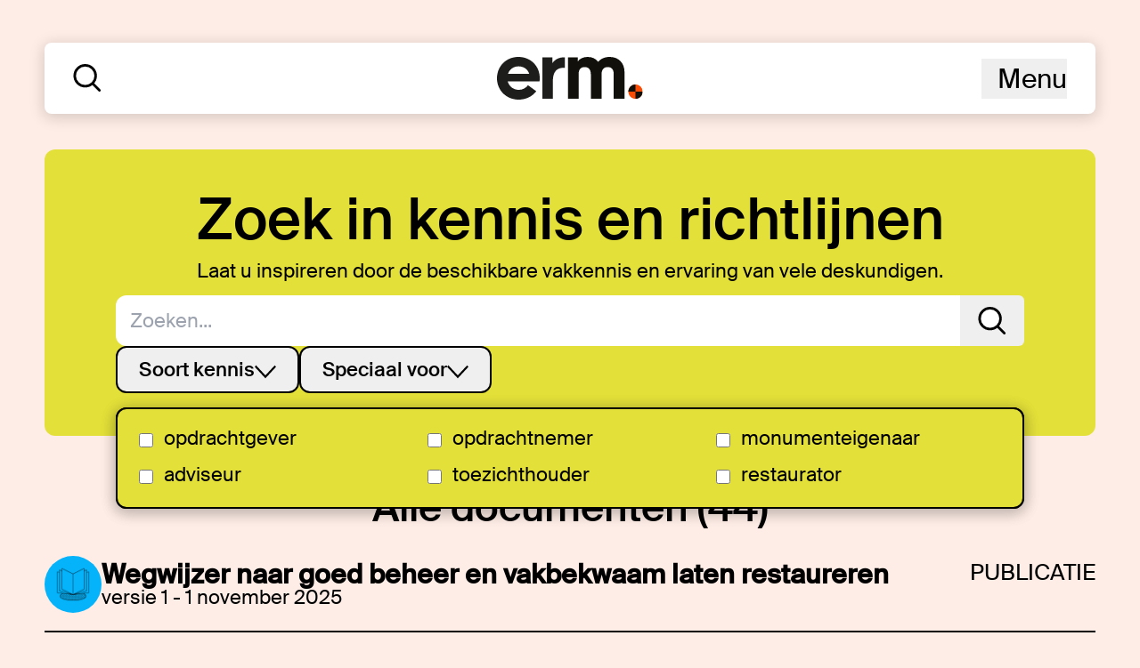

--- FILE ---
content_type: text/html; charset=utf-8
request_url: https://www.stichtingerm.nl/kennis-richtlijnen?term=vocht
body_size: 7469
content:
<!doctype html>
<html lang="nl">

<head>
    <meta charset="UTF-8">
    <meta name="viewport"
        content="width=device-width, user-scalable=no, initial-scale=1.0, maximum-scale=1.0, minimum-scale=1.0">
    <meta http-equiv="X-UA-Compatible" content="ie=edge">
    <title>Stichting ERM</title>
    <link rel="icon" href="https://www.stichtingerm.nl/build/assets/favicon-Bq-VZ6-N.ico" sizes="any">
    <link rel="apple-touch-icon" href="https://www.stichtingerm.nl/build/assets/apple-touch-icon-BS_tfgbG.png">
    <meta name="apple-mobile-web-app-capable" content="yes" />
    <meta name="mobile-web-app-capable" content="yes" />
    <meta name="apple-touch-fullscreen" content="yes" />
    <meta name="apple-mobile-web-app-title" content="ERM" />
    <meta name="apple-mobile-web-app-status-bar-style" content="default" />
    <meta name="theme-color" content="#000000">
    <title>Stichting ERM</title>

    <meta property="og:title" content="Stichting ERM">

    <meta property="twitter:title" content="Stichting ERM">

    <link rel="canonical" href="https://www.stichtingerm.nl/kennis-richtlijnen">

<meta name="description" content="">
<meta name="robots" content="">
<meta name="keywords" content="">
<meta property="og:description" content="">
<meta property="og:image" content="">
<meta property="og:image:type" content="">
<meta property="og:image:width" content="">
<meta property="og:image:height" content="">
<meta name="twitter:description" content="">
<meta name="twitter:image" content="">
<meta name="twitter:card" content="summary_large_image">
    <link rel="preload" as="style" href="https://www.stichtingerm.nl/build/assets/app-Mm0Q4xxA.css" /><link rel="preload" as="style" href="https://www.stichtingerm.nl/build/assets/animations-BYrCON74.css" /><link rel="preload" as="style" href="https://www.stichtingerm.nl/build/assets/app-B9eh9OLo.css" /><link rel="modulepreload" href="https://www.stichtingerm.nl/build/assets/app-CdurC7qq.js" /><link rel="stylesheet" href="https://www.stichtingerm.nl/build/assets/app-Mm0Q4xxA.css" data-navigate-track="reload" /><link rel="stylesheet" href="https://www.stichtingerm.nl/build/assets/animations-BYrCON74.css" data-navigate-track="reload" /><link rel="stylesheet" href="https://www.stichtingerm.nl/build/assets/app-B9eh9OLo.css" data-navigate-track="reload" /><script type="module" src="https://www.stichtingerm.nl/build/assets/app-CdurC7qq.js" data-navigate-track="reload"></script>    <!-- Livewire Styles --><style >[wire\:loading][wire\:loading], [wire\:loading\.delay][wire\:loading\.delay], [wire\:loading\.inline-block][wire\:loading\.inline-block], [wire\:loading\.inline][wire\:loading\.inline], [wire\:loading\.block][wire\:loading\.block], [wire\:loading\.flex][wire\:loading\.flex], [wire\:loading\.table][wire\:loading\.table], [wire\:loading\.grid][wire\:loading\.grid], [wire\:loading\.inline-flex][wire\:loading\.inline-flex] {display: none;}[wire\:loading\.delay\.none][wire\:loading\.delay\.none], [wire\:loading\.delay\.shortest][wire\:loading\.delay\.shortest], [wire\:loading\.delay\.shorter][wire\:loading\.delay\.shorter], [wire\:loading\.delay\.short][wire\:loading\.delay\.short], [wire\:loading\.delay\.default][wire\:loading\.delay\.default], [wire\:loading\.delay\.long][wire\:loading\.delay\.long], [wire\:loading\.delay\.longer][wire\:loading\.delay\.longer], [wire\:loading\.delay\.longest][wire\:loading\.delay\.longest] {display: none;}[wire\:offline][wire\:offline] {display: none;}[wire\:dirty]:not(textarea):not(input):not(select) {display: none;}:root {--livewire-progress-bar-color: #2299dd;}[x-cloak] {display: none !important;}[wire\:cloak] {display: none !important;}dialog#livewire-error::backdrop {background-color: rgba(0, 0, 0, .6);}</style>

        
    <!-- Google tag (gtag.js) -->
<script async src="https://www.googletagmanager.com/gtag/js?id=G-MZ0V9ZBXCE"></script>
<script>
    window.dataLayer = window.dataLayer || [];

    function gtag() {
        dataLayer.push(arguments);
    }
    gtag('js', new Date());
    gtag('config', 'G-MZ0V9ZBXCE');
</script>
</head>


<body class="flex flex-col min-h-screen antialiased bg-[#FEEDE6]">
    <header class="container !mt-12 !mb-10">
    <div class="bg-white flex items-center justify-between p-4 shadow-menu rounded-lg px-8 relative">
        
        <a class="flex items-center pr-16" href="https://www.stichtingerm.nl/zoeken"><img class="icon icon--search aspect-square w-8 h-8" src="https://www.stichtingerm.nl/build/assets/search-5iSxwD8h.svg" alt="" />

    
    
</a>

        
        <a href="../">
            <img class="h-8 lg:h-12" src="https://www.stichtingerm.nl/build/assets/logo-CxL5vPA-.svg" />
        </a>

        
        <div x-data="{ showMenu: false }">
            <button class="text-m md:text-l w-24 flex justify-end" type="button" @click="showMenu = !showMenu">
                <span x-cloak x-show="showMenu"><img class="icon icon--plus aspect-square w-6 h-6 rotate-45" src="https://www.stichtingerm.nl/build/assets/plus-BMJb1a3V.svg" alt="" />

    
    
</span>
                <span x-show="!showMenu">Menu</span>
            </button>

            <nav x-cloak x-show="showMenu" @focus="showMenu = true" @click.outside="showMenu = false"
                class="absolute z-20 py-4 px-8 w-md w-[300px] lg:w-[664px] right-0 top-full translate-y-2 bg-white shadow-submenu rounded-lg flex flex-col gap-5">
                <ul class="list-none text-m lg:text-xl font-500">
                                                                    <li>
                            <a href="https://stichtingerm.nl/nieuws" class="hover:underline">Nieuws</a>
                        </li>
                                                                    <li>
                            <a href="https://stichtingerm.nl/evenementen" class="hover:underline">Evenementen</a>
                        </li>
                                                                    <li>
                            <a href="https://stichtingerm.nl/kennis-richtlijnen" class="hover:underline">Kennis &amp; Richtlijnen</a>
                        </li>
                                                                    <li>
                            <a href="https://stichtingerm.nl/erkende-bedrijven" class="hover:underline">Erkende bedrijven</a>
                        </li>
                                                                    <li>
                            <a href="https://www.stichtingerm.nl/over-erm" class="hover:underline">Over ons</a>
                        </li>
                                    </ul>
                                    <hr class="border-2 border-black" />

                    <ul class="list-none text-s lg:text-m flex flex-col gap-4 font-500">
                                                                                <li>
                                <a href="https://www.stichtingerm.nl/certificeer-je-bedrijf" class="hover:underline">Certificeer uw bedrijf</a>
                            </li>
                                                                                <li>
                                <a href="https://www.stichtingerm.nl/verduurzaming" class="hover:underline">Duurzame aanpak</a>
                            </li>
                                                                                <li>
                                <a href="https://www.stichtingerm.nl/groenerfgoed" class="hover:underline">Groen Erfgoed </a>
                            </li>
                                                                                <li>
                                <a href="https://www.stichtingerm.nl/contact" class="hover:underline">Contact</a>
                            </li>
                                            </ul>
                            </nav>
        </div>
    </div>
</header>
    <main class="grow flex flex-col">
        <div wire:snapshot="{&quot;data&quot;:{&quot;selectedKnowledgeTypes&quot;:[[],{&quot;s&quot;:&quot;arr&quot;}],&quot;selectedTargetAudiences&quot;:[[],{&quot;s&quot;:&quot;arr&quot;}],&quot;knowledgeTypeOptions&quot;:[{&quot;uitvoeringsrichtlijn&quot;:&quot;Uitvoeringsrichtlijn&quot;,&quot;beoordelingsrichtlijn&quot;:&quot;Beoordelingsrichtlijn&quot;,&quot;informatief-document&quot;:&quot;Informatief document&quot;,&quot;thema&quot;:&quot;Thema&quot;,&quot;publicatie&quot;:&quot;Publicatie&quot;},{&quot;class&quot;:&quot;Illuminate\\Support\\Collection&quot;,&quot;s&quot;:&quot;clctn&quot;}],&quot;targetAudienceOptions&quot;:[{&quot;opdrachtgever&quot;:&quot;opdrachtgever&quot;,&quot;opdrachtnemer&quot;:&quot;opdrachtnemer&quot;,&quot;monumenteigenaar&quot;:&quot;monumenteigenaar&quot;,&quot;adviseur&quot;:&quot;adviseur&quot;,&quot;toezichthouder&quot;:&quot;toezichthouder&quot;,&quot;restaurator&quot;:&quot;restaurator&quot;},{&quot;class&quot;:&quot;Illuminate\\Support\\Collection&quot;,&quot;s&quot;:&quot;clctn&quot;}],&quot;search&quot;:&quot;&quot;,&quot;paginators&quot;:[{&quot;page&quot;:1},{&quot;s&quot;:&quot;arr&quot;}]},&quot;memo&quot;:{&quot;id&quot;:&quot;aDMyTO4DuauDZrW3eYLM&quot;,&quot;name&quot;:&quot;knowledge-base&quot;,&quot;path&quot;:&quot;kennis-richtlijnen&quot;,&quot;method&quot;:&quot;GET&quot;,&quot;release&quot;:&quot;a-a-a&quot;,&quot;children&quot;:[],&quot;scripts&quot;:[],&quot;assets&quot;:[],&quot;errors&quot;:[],&quot;locale&quot;:&quot;nl&quot;},&quot;checksum&quot;:&quot;3b9c0855650d9b08ce9a88b84ca2f8405fa051b47a3be1d1d017f3f03a463b3d&quot;}" wire:effects="{&quot;url&quot;:{&quot;selectedKnowledgeTypes&quot;:{&quot;as&quot;:&quot;kennis-type&quot;,&quot;use&quot;:&quot;replace&quot;,&quot;alwaysShow&quot;:false,&quot;except&quot;:null},&quot;selectedTargetAudiences&quot;:{&quot;as&quot;:&quot;doelgroep&quot;,&quot;use&quot;:&quot;replace&quot;,&quot;alwaysShow&quot;:false,&quot;except&quot;:null},&quot;search&quot;:{&quot;as&quot;:&quot;search&quot;,&quot;use&quot;:&quot;replace&quot;,&quot;alwaysShow&quot;:false,&quot;except&quot;:null},&quot;paginators.page&quot;:{&quot;as&quot;:&quot;page&quot;,&quot;use&quot;:&quot;push&quot;,&quot;alwaysShow&quot;:false,&quot;except&quot;:null}}}" wire:id="aDMyTO4DuauDZrW3eYLM">
    <section class="container !mt-0">
        <div class="bg-theme-yellow px-4 md:px-10 lg:px-20 py-4 md:py-10 rounded-xl">
            <h1 class="text-l lg:text-xxl text-center font-500 mb-2 leading-1.2">Zoek in kennis en richtlijnen</h1>
            <p class="mb-4 text-s lg:text-body text-center leading-1">Laat u inspireren door de beschikbare vakkennis en ervaring van vele
                deskundigen.</p>
            <div class="flex flex-col gap-4 flex-wrap">
                <div class="flex relative">
                    <input type="text" name="search" placeholder="Zoeken..."
                        wire:model.live.debounce.250ms="search"
                        class="w-full rounded-xl appearance-none border-none bg-white text-gray-600 text-sm px-4 py-3 text-body">
                    <button type="submit" class="absolute right-0 h-full flex items-center justify-center rounded-r-md px-5">
                        <!--[if BLOCK]><![endif]-->    <img class="icon icon--search aspect-square w-8 h-8" src="https://www.stichtingerm.nl/build/assets/search-5iSxwD8h.svg" alt="" />

    
    
<!--[if ENDBLOCK]><![endif]-->                    </button>
                </div>
                <div class="flex gap-2 items-center justify-start relative" x-data="{
                    knowledgeType: null,
                    targetAudience: null,
                }">
                    <div wire:key="">
                        <div x-data="{ isOpen: false }" name="knowledgeType">
    <button
        :class="{ 'bg-red text-white': isOpen }"
        class="px-3 lg:px-6 py-2 border-black border-2 rounded-xl flex items-center gap-2 lg:gap-4 text-s lg:text-body font-500"
        type="button" @click="isOpen = !isOpen"
    >
        Soort kennis
        <span :class="{ 'rotate-180 fill-white': isOpen }">
            <!--[if BLOCK]><![endif]-->    <img class="icon icon--arrow-simple aspect-square h-[16px] w-4 lg:w-6 mt-1" src="https://www.stichtingerm.nl/build/assets/arrow-simple-Bc9SiCO6.svg" alt="" />

    
    
<!--[if ENDBLOCK]><![endif]-->        </span>
    </button>
    <div
        @click.outside="isOpen = false" x-show="isOpen"
        class="z-20 absolute bg-theme-yellow border-black border-2 rounded-xl left-0 top-[100%] mt-4 py-4 px-6 w-full shadow-menu"
    >
        <ul class="list-none grid lg:grid-cols-3 gap-1">
            <!--[if BLOCK]><![endif]-->                                <li class="text-body">
                    <label class="flex items-center">
                        <input
                            x-on:change="$wire.applyFilter('uitvoeringsrichtlijn', 'knowledgeType', true)"
                            type="checkbox" class="mr-3 w-4 h-4" value="Uitvoeringsrichtlijn"
                                                    >
                        <span class="mb-1">Uitvoeringsrichtlijn</span>
                    </label>
                </li>
                                            <li class="text-body">
                    <label class="flex items-center">
                        <input
                            x-on:change="$wire.applyFilter('beoordelingsrichtlijn', 'knowledgeType', true)"
                            type="checkbox" class="mr-3 w-4 h-4" value="Beoordelingsrichtlijn"
                                                    >
                        <span class="mb-1">Beoordelingsrichtlijn</span>
                    </label>
                </li>
                                            <li class="text-body">
                    <label class="flex items-center">
                        <input
                            x-on:change="$wire.applyFilter('informatief-document', 'knowledgeType', true)"
                            type="checkbox" class="mr-3 w-4 h-4" value="Informatief document"
                                                    >
                        <span class="mb-1">Informatief document</span>
                    </label>
                </li>
                                            <li class="text-body">
                    <label class="flex items-center">
                        <input
                            x-on:change="$wire.applyFilter('thema', 'knowledgeType', true)"
                            type="checkbox" class="mr-3 w-4 h-4" value="Thema"
                                                    >
                        <span class="mb-1">Thema</span>
                    </label>
                </li>
                                            <li class="text-body">
                    <label class="flex items-center">
                        <input
                            x-on:change="$wire.applyFilter('publicatie', 'knowledgeType', true)"
                            type="checkbox" class="mr-3 w-4 h-4" value="Publicatie"
                                                    >
                        <span class="mb-1">Publicatie</span>
                    </label>
                </li>
            <!--[if ENDBLOCK]><![endif]-->        </ul>
    </div>
</div>
                    </div>
                    <div wire:key="">
                        <div x-data="{ isOpen: false }" name="targetAudience">
    <button
        :class="{ 'bg-red text-white': isOpen }"
        class="px-3 lg:px-6 py-2 border-black border-2 rounded-xl flex items-center gap-2 lg:gap-4 text-s lg:text-body font-500"
        type="button" @click="isOpen = !isOpen"
    >
        Speciaal voor
        <span :class="{ 'rotate-180 fill-white': isOpen }">
            <!--[if BLOCK]><![endif]-->    <img class="icon icon--arrow-simple aspect-square h-[16px] w-4 lg:w-6 mt-1" src="https://www.stichtingerm.nl/build/assets/arrow-simple-Bc9SiCO6.svg" alt="" />

    
    
<!--[if ENDBLOCK]><![endif]-->        </span>
    </button>
    <div
        @click.outside="isOpen = false" x-show="isOpen"
        class="z-20 absolute bg-theme-yellow border-black border-2 rounded-xl left-0 top-[100%] mt-4 py-4 px-6 w-full shadow-menu"
    >
        <ul class="list-none grid lg:grid-cols-3 gap-1">
            <!--[if BLOCK]><![endif]-->                                <li class="text-body">
                    <label class="flex items-center">
                        <input
                            x-on:change="$wire.applyFilter('opdrachtgever', 'targetAudience', true)"
                            type="checkbox" class="mr-3 w-4 h-4" value="opdrachtgever"
                                                    >
                        <span class="mb-1">opdrachtgever</span>
                    </label>
                </li>
                                            <li class="text-body">
                    <label class="flex items-center">
                        <input
                            x-on:change="$wire.applyFilter('opdrachtnemer', 'targetAudience', true)"
                            type="checkbox" class="mr-3 w-4 h-4" value="opdrachtnemer"
                                                    >
                        <span class="mb-1">opdrachtnemer</span>
                    </label>
                </li>
                                            <li class="text-body">
                    <label class="flex items-center">
                        <input
                            x-on:change="$wire.applyFilter('monumenteigenaar', 'targetAudience', true)"
                            type="checkbox" class="mr-3 w-4 h-4" value="monumenteigenaar"
                                                    >
                        <span class="mb-1">monumenteigenaar</span>
                    </label>
                </li>
                                            <li class="text-body">
                    <label class="flex items-center">
                        <input
                            x-on:change="$wire.applyFilter('adviseur', 'targetAudience', true)"
                            type="checkbox" class="mr-3 w-4 h-4" value="adviseur"
                                                    >
                        <span class="mb-1">adviseur</span>
                    </label>
                </li>
                                            <li class="text-body">
                    <label class="flex items-center">
                        <input
                            x-on:change="$wire.applyFilter('toezichthouder', 'targetAudience', true)"
                            type="checkbox" class="mr-3 w-4 h-4" value="toezichthouder"
                                                    >
                        <span class="mb-1">toezichthouder</span>
                    </label>
                </li>
                                            <li class="text-body">
                    <label class="flex items-center">
                        <input
                            x-on:change="$wire.applyFilter('restaurator', 'targetAudience', true)"
                            type="checkbox" class="mr-3 w-4 h-4" value="restaurator"
                                                    >
                        <span class="mb-1">restaurator</span>
                    </label>
                </li>
            <!--[if ENDBLOCK]><![endif]-->        </ul>
    </div>
</div>
                    </div>
                </div>

                <div class="flex flex-wrap gap-3 lg:gap-6 mt-2">
                    <!--[if BLOCK]><![endif]--><!--[if ENDBLOCK]><![endif]-->                    <!--[if BLOCK]><![endif]--><!--[if ENDBLOCK]><![endif]-->                </div>
            </div>
        </div>
    </section>

    <section class="container flex flex-col">
        <h2 class="text-l lg:text-xl font-500 text-center">Alle documenten (44)</h2>
        <ul class="list-none">
            <div data-carousel data-slides-per-view="5">
    <!--[if BLOCK]><![endif]-->                    <li data-slide>
                        <article class="py-5 border-b-2 border-black">
    <a class="flex justify-between gap-4 md:gap-6" href="https://www.stichtingerm.nl/kennis-richtlijnen/wegwijzer-naar-goed-beheer-en-vakbekwaam-laten-restaureren"
        class="text-white p-2 bg-blue-500 rounded-md ml-auto text-nowrap">
        <div class="order-2 grow flex gap-1 flex-col self-center">
            <h2 class="text-m md:text-l font-600 leading-1">
                Wegwijzer naar goed beheer en vakbekwaam laten restaureren
            </h2>
            <!--[if BLOCK]><![endif]-->                <p class="order-3 text-body font-400 leading-1">versie 1 - 1 november 2025</p>
            <!--[if ENDBLOCK]><![endif]-->        </div>
        <div class="hidden lg:block order-3">
            <p class="text-body lg:text-m font-400 uppercase">Publicatie</p>
        </div>

        <div class="order-1 flex items-center">
            <div class="w-16 h-16 block rounded-full relative flex items-center justify-center"
                style="background-color: #05b3fa">
                <!--[if BLOCK]><![endif]-->                    <picture class="block overflow-hidden max-w-10 max-h-10" >
    <!--[if BLOCK]><![endif]-->        <!--[if BLOCK]><![endif]-->            <!--[if BLOCK]><![endif]-->                
                <source
                    srcset="https://www.stichtingerm.nl/img/fit=crop,fm=webp,h=1440,w=1440/icons-def-05.png?signature=e65c6270d2f6282d2592d8505fc6286ff356275738d054d4dc45129740502a8e"
                    media="(min-width: 1440px)"
                    width="1440"
                    height="1440"
                    type="image/webp"
                >
                            
                <source
                    srcset="https://www.stichtingerm.nl/img/fit=crop,fm=webp,h=1440,w=1440/icons-def-05.png?signature=e65c6270d2f6282d2592d8505fc6286ff356275738d054d4dc45129740502a8e"
                    media="(min-width: 1024px)"
                    width="1440"
                    height="1440"
                    type="image/webp"
                >
                            
                <source
                    srcset="https://www.stichtingerm.nl/img/fit=crop,fm=webp,h=1024,w=1024/icons-def-05.png?signature=cc0ca35851468b0fa0a127d9b31feaea3272539d85c76f52fbf27df2b45a5445"
                    media="(min-width: 786px)"
                    width="1024"
                    height="1024"
                    type="image/webp"
                >
                            
                <source
                    srcset="https://www.stichtingerm.nl/img/fit=crop,fm=webp,h=786,w=786/icons-def-05.png?signature=337c79280cb910b1e98243390dbdea62d761cb0188d461aa97becaeca54f2595"
                    media="(min-width: 480px)"
                    width="786"
                    height="786"
                    type="image/webp"
                >
                            
                <source
                    srcset="https://www.stichtingerm.nl/img/fit=crop,fm=webp,h=480,w=480/icons-def-05.png?signature=793f3b65912a8c553268f738e8e13c77f4f58dfe234304c2f2da3df4aaf9235e"
                    media="(min-width: 375px)"
                    width="480"
                    height="480"
                    type="image/webp"
                >
                            
                <source
                    srcset="https://www.stichtingerm.nl/img/fit=crop,fm=webp,h=375,w=375/icons-def-05.png?signature=470a7e89b8fce3eeda14a30d8e438445104d90514fb1363e085bd8861fc35558"
                    media="(min-width: 320px)"
                    width="375"
                    height="375"
                    type="image/webp"
                >
            <!--[if ENDBLOCK]><![endif]-->
                        <source
                srcset="https://www.stichtingerm.nl/img/fit=crop,fm=webp,h=320,w=320/icons-def-05.png?signature=bc8128ef33024a0836a3bfe417e199d04e8e71ea3242693a3d2a5c9921d9fbf6"
                width="320"
                height="320"
                type="image/webp"
            >
                    <!--[if BLOCK]><![endif]-->                
                <source
                    srcset="https://www.stichtingerm.nl/img/fit=crop,fm=jpg,h=1440,w=1440/icons-def-05.png?signature=aa93a5e2985b4d305825ac8cf401d3cb1e5d1c33dfdde002249c73c569a2847e"
                    media="(min-width: 1440px)"
                    width="1440"
                    height="1440"
                    type="image/jpg"
                >
                            
                <source
                    srcset="https://www.stichtingerm.nl/img/fit=crop,fm=jpg,h=1440,w=1440/icons-def-05.png?signature=aa93a5e2985b4d305825ac8cf401d3cb1e5d1c33dfdde002249c73c569a2847e"
                    media="(min-width: 1024px)"
                    width="1440"
                    height="1440"
                    type="image/jpg"
                >
                            
                <source
                    srcset="https://www.stichtingerm.nl/img/fit=crop,fm=jpg,h=1024,w=1024/icons-def-05.png?signature=83b857a5e16bbe03cf2aed5b2fbb16f1423c1b74a413372a39eda8cfe4836177"
                    media="(min-width: 786px)"
                    width="1024"
                    height="1024"
                    type="image/jpg"
                >
                            
                <source
                    srcset="https://www.stichtingerm.nl/img/fit=crop,fm=jpg,h=786,w=786/icons-def-05.png?signature=75c18e1d4c36a26de1a04b4fd321b23f3c1e5861550aaec7b1c8fce95f2c5de9"
                    media="(min-width: 480px)"
                    width="786"
                    height="786"
                    type="image/jpg"
                >
                            
                <source
                    srcset="https://www.stichtingerm.nl/img/fit=crop,fm=jpg,h=480,w=480/icons-def-05.png?signature=5eb0c77613db5f2f15439129bffb745f544a07434746962659717506b67f5dad"
                    media="(min-width: 375px)"
                    width="480"
                    height="480"
                    type="image/jpg"
                >
                            
                <source
                    srcset="https://www.stichtingerm.nl/img/fit=crop,fm=jpg,h=375,w=375/icons-def-05.png?signature=8ce1dcc80a76d18dc3627c05ac73deccdd044fd873241bad5b2090beb5dc8f58"
                    media="(min-width: 320px)"
                    width="375"
                    height="375"
                    type="image/jpg"
                >
            <!--[if ENDBLOCK]><![endif]-->
                        <source
                srcset="https://www.stichtingerm.nl/img/fit=crop,fm=jpg,h=320,w=320/icons-def-05.png?signature=73ceedd850208be344b94c26f6edeebdd6ee21432b14d144ba7c13fb369000f8"
                width="320"
                height="320"
                type="image/jpg"
            >
        <!--[if ENDBLOCK]><![endif]-->
                <img
            src="https://www.stichtingerm.nl/img/fit=crop,fm=jpg,h=1440,w=1440/icons-def-05.png?signature=aa93a5e2985b4d305825ac8cf401d3cb1e5d1c33dfdde002249c73c569a2847e"
            width="1440"
            height="1440"
            alt="document"

            
            class="h-full w-full object-contain "
        >
    <!--[if ENDBLOCK]><![endif]--></picture>
                <!--[if ENDBLOCK]><![endif]-->            </div>
        </div>
    </a>
</article>
                    </li>
                                    <li data-slide>
                        <article class="py-5 border-b-2 border-black">
    <a class="flex justify-between gap-4 md:gap-6" href="https://www.stichtingerm.nl/kennis-richtlijnen/groen-erfgoed-praktische-tips-voor-onderhoud-en-herstel"
        class="text-white p-2 bg-blue-500 rounded-md ml-auto text-nowrap">
        <div class="order-2 grow flex gap-1 flex-col self-center">
            <h2 class="text-m md:text-l font-600 leading-1">
                Groen erfgoed: praktische tips voor onderhoud en herstel
            </h2>
            <!--[if BLOCK]><![endif]-->                <p class="order-3 text-body font-400 leading-1">versie 2 - 1 juni 2025</p>
            <!--[if ENDBLOCK]><![endif]-->        </div>
        <div class="hidden lg:block order-3">
            <p class="text-body lg:text-m font-400 uppercase">Publicatie</p>
        </div>

        <div class="order-1 flex items-center">
            <div class="w-16 h-16 block rounded-full relative flex items-center justify-center"
                style="background-color: #05b3fa">
                <!--[if BLOCK]><![endif]-->                    <picture class="block overflow-hidden max-w-10 max-h-10" >
    <!--[if BLOCK]><![endif]-->        <!--[if BLOCK]><![endif]-->            <!--[if BLOCK]><![endif]-->                
                <source
                    srcset="https://www.stichtingerm.nl/img/fit=crop,fm=webp,h=1440,w=1440/icons-def-05.png?signature=e65c6270d2f6282d2592d8505fc6286ff356275738d054d4dc45129740502a8e"
                    media="(min-width: 1440px)"
                    width="1440"
                    height="1440"
                    type="image/webp"
                >
                            
                <source
                    srcset="https://www.stichtingerm.nl/img/fit=crop,fm=webp,h=1440,w=1440/icons-def-05.png?signature=e65c6270d2f6282d2592d8505fc6286ff356275738d054d4dc45129740502a8e"
                    media="(min-width: 1024px)"
                    width="1440"
                    height="1440"
                    type="image/webp"
                >
                            
                <source
                    srcset="https://www.stichtingerm.nl/img/fit=crop,fm=webp,h=1024,w=1024/icons-def-05.png?signature=cc0ca35851468b0fa0a127d9b31feaea3272539d85c76f52fbf27df2b45a5445"
                    media="(min-width: 786px)"
                    width="1024"
                    height="1024"
                    type="image/webp"
                >
                            
                <source
                    srcset="https://www.stichtingerm.nl/img/fit=crop,fm=webp,h=786,w=786/icons-def-05.png?signature=337c79280cb910b1e98243390dbdea62d761cb0188d461aa97becaeca54f2595"
                    media="(min-width: 480px)"
                    width="786"
                    height="786"
                    type="image/webp"
                >
                            
                <source
                    srcset="https://www.stichtingerm.nl/img/fit=crop,fm=webp,h=480,w=480/icons-def-05.png?signature=793f3b65912a8c553268f738e8e13c77f4f58dfe234304c2f2da3df4aaf9235e"
                    media="(min-width: 375px)"
                    width="480"
                    height="480"
                    type="image/webp"
                >
                            
                <source
                    srcset="https://www.stichtingerm.nl/img/fit=crop,fm=webp,h=375,w=375/icons-def-05.png?signature=470a7e89b8fce3eeda14a30d8e438445104d90514fb1363e085bd8861fc35558"
                    media="(min-width: 320px)"
                    width="375"
                    height="375"
                    type="image/webp"
                >
            <!--[if ENDBLOCK]><![endif]-->
                        <source
                srcset="https://www.stichtingerm.nl/img/fit=crop,fm=webp,h=320,w=320/icons-def-05.png?signature=bc8128ef33024a0836a3bfe417e199d04e8e71ea3242693a3d2a5c9921d9fbf6"
                width="320"
                height="320"
                type="image/webp"
            >
                    <!--[if BLOCK]><![endif]-->                
                <source
                    srcset="https://www.stichtingerm.nl/img/fit=crop,fm=jpg,h=1440,w=1440/icons-def-05.png?signature=aa93a5e2985b4d305825ac8cf401d3cb1e5d1c33dfdde002249c73c569a2847e"
                    media="(min-width: 1440px)"
                    width="1440"
                    height="1440"
                    type="image/jpg"
                >
                            
                <source
                    srcset="https://www.stichtingerm.nl/img/fit=crop,fm=jpg,h=1440,w=1440/icons-def-05.png?signature=aa93a5e2985b4d305825ac8cf401d3cb1e5d1c33dfdde002249c73c569a2847e"
                    media="(min-width: 1024px)"
                    width="1440"
                    height="1440"
                    type="image/jpg"
                >
                            
                <source
                    srcset="https://www.stichtingerm.nl/img/fit=crop,fm=jpg,h=1024,w=1024/icons-def-05.png?signature=83b857a5e16bbe03cf2aed5b2fbb16f1423c1b74a413372a39eda8cfe4836177"
                    media="(min-width: 786px)"
                    width="1024"
                    height="1024"
                    type="image/jpg"
                >
                            
                <source
                    srcset="https://www.stichtingerm.nl/img/fit=crop,fm=jpg,h=786,w=786/icons-def-05.png?signature=75c18e1d4c36a26de1a04b4fd321b23f3c1e5861550aaec7b1c8fce95f2c5de9"
                    media="(min-width: 480px)"
                    width="786"
                    height="786"
                    type="image/jpg"
                >
                            
                <source
                    srcset="https://www.stichtingerm.nl/img/fit=crop,fm=jpg,h=480,w=480/icons-def-05.png?signature=5eb0c77613db5f2f15439129bffb745f544a07434746962659717506b67f5dad"
                    media="(min-width: 375px)"
                    width="480"
                    height="480"
                    type="image/jpg"
                >
                            
                <source
                    srcset="https://www.stichtingerm.nl/img/fit=crop,fm=jpg,h=375,w=375/icons-def-05.png?signature=8ce1dcc80a76d18dc3627c05ac73deccdd044fd873241bad5b2090beb5dc8f58"
                    media="(min-width: 320px)"
                    width="375"
                    height="375"
                    type="image/jpg"
                >
            <!--[if ENDBLOCK]><![endif]-->
                        <source
                srcset="https://www.stichtingerm.nl/img/fit=crop,fm=jpg,h=320,w=320/icons-def-05.png?signature=73ceedd850208be344b94c26f6edeebdd6ee21432b14d144ba7c13fb369000f8"
                width="320"
                height="320"
                type="image/jpg"
            >
        <!--[if ENDBLOCK]><![endif]-->
                <img
            src="https://www.stichtingerm.nl/img/fit=crop,fm=jpg,h=1440,w=1440/icons-def-05.png?signature=aa93a5e2985b4d305825ac8cf401d3cb1e5d1c33dfdde002249c73c569a2847e"
            width="1440"
            height="1440"
            alt="document"

            
            class="h-full w-full object-contain "
        >
    <!--[if ENDBLOCK]><![endif]--></picture>
                <!--[if ENDBLOCK]><![endif]-->            </div>
        </div>
    </a>
</article>
                    </li>
                                    <li data-slide>
                        <article class="py-5 border-b-2 border-black">
    <a class="flex justify-between gap-4 md:gap-6" href="https://www.stichtingerm.nl/kennis-richtlijnen/schade-aan-steenachtige-materialen"
        class="text-white p-2 bg-blue-500 rounded-md ml-auto text-nowrap">
        <div class="order-2 grow flex gap-1 flex-col self-center">
            <h2 class="text-m md:text-l font-600 leading-1">
                Schade aan steenachtige materialen
            </h2>
            <!--[if BLOCK]><![endif]-->                <p class="order-3 text-body font-400 leading-1">versie 1 - 1 januari 2020</p>
            <!--[if ENDBLOCK]><![endif]-->        </div>
        <div class="hidden lg:block order-3">
            <p class="text-body lg:text-m font-400 uppercase">Publicatie</p>
        </div>

        <div class="order-1 flex items-center">
            <div class="w-16 h-16 block rounded-full relative flex items-center justify-center"
                style="background-color: #05b3fa">
                <!--[if BLOCK]><![endif]-->                    <picture class="block overflow-hidden max-w-10 max-h-10" >
    <!--[if BLOCK]><![endif]-->        <!--[if BLOCK]><![endif]-->            <!--[if BLOCK]><![endif]-->                
                <source
                    srcset="https://www.stichtingerm.nl/img/fit=crop,fm=webp,h=1440,w=1440/icons-def-05.png?signature=e65c6270d2f6282d2592d8505fc6286ff356275738d054d4dc45129740502a8e"
                    media="(min-width: 1440px)"
                    width="1440"
                    height="1440"
                    type="image/webp"
                >
                            
                <source
                    srcset="https://www.stichtingerm.nl/img/fit=crop,fm=webp,h=1440,w=1440/icons-def-05.png?signature=e65c6270d2f6282d2592d8505fc6286ff356275738d054d4dc45129740502a8e"
                    media="(min-width: 1024px)"
                    width="1440"
                    height="1440"
                    type="image/webp"
                >
                            
                <source
                    srcset="https://www.stichtingerm.nl/img/fit=crop,fm=webp,h=1024,w=1024/icons-def-05.png?signature=cc0ca35851468b0fa0a127d9b31feaea3272539d85c76f52fbf27df2b45a5445"
                    media="(min-width: 786px)"
                    width="1024"
                    height="1024"
                    type="image/webp"
                >
                            
                <source
                    srcset="https://www.stichtingerm.nl/img/fit=crop,fm=webp,h=786,w=786/icons-def-05.png?signature=337c79280cb910b1e98243390dbdea62d761cb0188d461aa97becaeca54f2595"
                    media="(min-width: 480px)"
                    width="786"
                    height="786"
                    type="image/webp"
                >
                            
                <source
                    srcset="https://www.stichtingerm.nl/img/fit=crop,fm=webp,h=480,w=480/icons-def-05.png?signature=793f3b65912a8c553268f738e8e13c77f4f58dfe234304c2f2da3df4aaf9235e"
                    media="(min-width: 375px)"
                    width="480"
                    height="480"
                    type="image/webp"
                >
                            
                <source
                    srcset="https://www.stichtingerm.nl/img/fit=crop,fm=webp,h=375,w=375/icons-def-05.png?signature=470a7e89b8fce3eeda14a30d8e438445104d90514fb1363e085bd8861fc35558"
                    media="(min-width: 320px)"
                    width="375"
                    height="375"
                    type="image/webp"
                >
            <!--[if ENDBLOCK]><![endif]-->
                        <source
                srcset="https://www.stichtingerm.nl/img/fit=crop,fm=webp,h=320,w=320/icons-def-05.png?signature=bc8128ef33024a0836a3bfe417e199d04e8e71ea3242693a3d2a5c9921d9fbf6"
                width="320"
                height="320"
                type="image/webp"
            >
                    <!--[if BLOCK]><![endif]-->                
                <source
                    srcset="https://www.stichtingerm.nl/img/fit=crop,fm=jpg,h=1440,w=1440/icons-def-05.png?signature=aa93a5e2985b4d305825ac8cf401d3cb1e5d1c33dfdde002249c73c569a2847e"
                    media="(min-width: 1440px)"
                    width="1440"
                    height="1440"
                    type="image/jpg"
                >
                            
                <source
                    srcset="https://www.stichtingerm.nl/img/fit=crop,fm=jpg,h=1440,w=1440/icons-def-05.png?signature=aa93a5e2985b4d305825ac8cf401d3cb1e5d1c33dfdde002249c73c569a2847e"
                    media="(min-width: 1024px)"
                    width="1440"
                    height="1440"
                    type="image/jpg"
                >
                            
                <source
                    srcset="https://www.stichtingerm.nl/img/fit=crop,fm=jpg,h=1024,w=1024/icons-def-05.png?signature=83b857a5e16bbe03cf2aed5b2fbb16f1423c1b74a413372a39eda8cfe4836177"
                    media="(min-width: 786px)"
                    width="1024"
                    height="1024"
                    type="image/jpg"
                >
                            
                <source
                    srcset="https://www.stichtingerm.nl/img/fit=crop,fm=jpg,h=786,w=786/icons-def-05.png?signature=75c18e1d4c36a26de1a04b4fd321b23f3c1e5861550aaec7b1c8fce95f2c5de9"
                    media="(min-width: 480px)"
                    width="786"
                    height="786"
                    type="image/jpg"
                >
                            
                <source
                    srcset="https://www.stichtingerm.nl/img/fit=crop,fm=jpg,h=480,w=480/icons-def-05.png?signature=5eb0c77613db5f2f15439129bffb745f544a07434746962659717506b67f5dad"
                    media="(min-width: 375px)"
                    width="480"
                    height="480"
                    type="image/jpg"
                >
                            
                <source
                    srcset="https://www.stichtingerm.nl/img/fit=crop,fm=jpg,h=375,w=375/icons-def-05.png?signature=8ce1dcc80a76d18dc3627c05ac73deccdd044fd873241bad5b2090beb5dc8f58"
                    media="(min-width: 320px)"
                    width="375"
                    height="375"
                    type="image/jpg"
                >
            <!--[if ENDBLOCK]><![endif]-->
                        <source
                srcset="https://www.stichtingerm.nl/img/fit=crop,fm=jpg,h=320,w=320/icons-def-05.png?signature=73ceedd850208be344b94c26f6edeebdd6ee21432b14d144ba7c13fb369000f8"
                width="320"
                height="320"
                type="image/jpg"
            >
        <!--[if ENDBLOCK]><![endif]-->
                <img
            src="https://www.stichtingerm.nl/img/fit=crop,fm=jpg,h=1440,w=1440/icons-def-05.png?signature=aa93a5e2985b4d305825ac8cf401d3cb1e5d1c33dfdde002249c73c569a2847e"
            width="1440"
            height="1440"
            alt="document"

            
            class="h-full w-full object-contain "
        >
    <!--[if ENDBLOCK]><![endif]--></picture>
                <!--[if ENDBLOCK]><![endif]-->            </div>
        </div>
    </a>
</article>
                    </li>
                                    <li data-slide>
                        <article class="py-5 border-b-2 border-black">
    <a class="flex justify-between gap-4 md:gap-6" href="https://www.stichtingerm.nl/kennis-richtlijnen/schade-aan-uw-monument-praktische-tips-voor-vakkundig-herstel"
        class="text-white p-2 bg-blue-500 rounded-md ml-auto text-nowrap">
        <div class="order-2 grow flex gap-1 flex-col self-center">
            <h2 class="text-m md:text-l font-600 leading-1">
                Schade aan uw monument: praktische tips voor vakkundig herstel
            </h2>
            <!--[if BLOCK]><![endif]-->                <p class="order-3 text-body font-400 leading-1">versie 4 - 1 juni 2025</p>
            <!--[if ENDBLOCK]><![endif]-->        </div>
        <div class="hidden lg:block order-3">
            <p class="text-body lg:text-m font-400 uppercase">Publicatie</p>
        </div>

        <div class="order-1 flex items-center">
            <div class="w-16 h-16 block rounded-full relative flex items-center justify-center"
                style="background-color: #05b3fa">
                <!--[if BLOCK]><![endif]-->                    <picture class="block overflow-hidden max-w-10 max-h-10" >
    <!--[if BLOCK]><![endif]-->        <!--[if BLOCK]><![endif]-->            <!--[if BLOCK]><![endif]-->                
                <source
                    srcset="https://www.stichtingerm.nl/img/fit=crop,fm=webp,h=1440,w=1440/icons-def-05.png?signature=e65c6270d2f6282d2592d8505fc6286ff356275738d054d4dc45129740502a8e"
                    media="(min-width: 1440px)"
                    width="1440"
                    height="1440"
                    type="image/webp"
                >
                            
                <source
                    srcset="https://www.stichtingerm.nl/img/fit=crop,fm=webp,h=1440,w=1440/icons-def-05.png?signature=e65c6270d2f6282d2592d8505fc6286ff356275738d054d4dc45129740502a8e"
                    media="(min-width: 1024px)"
                    width="1440"
                    height="1440"
                    type="image/webp"
                >
                            
                <source
                    srcset="https://www.stichtingerm.nl/img/fit=crop,fm=webp,h=1024,w=1024/icons-def-05.png?signature=cc0ca35851468b0fa0a127d9b31feaea3272539d85c76f52fbf27df2b45a5445"
                    media="(min-width: 786px)"
                    width="1024"
                    height="1024"
                    type="image/webp"
                >
                            
                <source
                    srcset="https://www.stichtingerm.nl/img/fit=crop,fm=webp,h=786,w=786/icons-def-05.png?signature=337c79280cb910b1e98243390dbdea62d761cb0188d461aa97becaeca54f2595"
                    media="(min-width: 480px)"
                    width="786"
                    height="786"
                    type="image/webp"
                >
                            
                <source
                    srcset="https://www.stichtingerm.nl/img/fit=crop,fm=webp,h=480,w=480/icons-def-05.png?signature=793f3b65912a8c553268f738e8e13c77f4f58dfe234304c2f2da3df4aaf9235e"
                    media="(min-width: 375px)"
                    width="480"
                    height="480"
                    type="image/webp"
                >
                            
                <source
                    srcset="https://www.stichtingerm.nl/img/fit=crop,fm=webp,h=375,w=375/icons-def-05.png?signature=470a7e89b8fce3eeda14a30d8e438445104d90514fb1363e085bd8861fc35558"
                    media="(min-width: 320px)"
                    width="375"
                    height="375"
                    type="image/webp"
                >
            <!--[if ENDBLOCK]><![endif]-->
                        <source
                srcset="https://www.stichtingerm.nl/img/fit=crop,fm=webp,h=320,w=320/icons-def-05.png?signature=bc8128ef33024a0836a3bfe417e199d04e8e71ea3242693a3d2a5c9921d9fbf6"
                width="320"
                height="320"
                type="image/webp"
            >
                    <!--[if BLOCK]><![endif]-->                
                <source
                    srcset="https://www.stichtingerm.nl/img/fit=crop,fm=jpg,h=1440,w=1440/icons-def-05.png?signature=aa93a5e2985b4d305825ac8cf401d3cb1e5d1c33dfdde002249c73c569a2847e"
                    media="(min-width: 1440px)"
                    width="1440"
                    height="1440"
                    type="image/jpg"
                >
                            
                <source
                    srcset="https://www.stichtingerm.nl/img/fit=crop,fm=jpg,h=1440,w=1440/icons-def-05.png?signature=aa93a5e2985b4d305825ac8cf401d3cb1e5d1c33dfdde002249c73c569a2847e"
                    media="(min-width: 1024px)"
                    width="1440"
                    height="1440"
                    type="image/jpg"
                >
                            
                <source
                    srcset="https://www.stichtingerm.nl/img/fit=crop,fm=jpg,h=1024,w=1024/icons-def-05.png?signature=83b857a5e16bbe03cf2aed5b2fbb16f1423c1b74a413372a39eda8cfe4836177"
                    media="(min-width: 786px)"
                    width="1024"
                    height="1024"
                    type="image/jpg"
                >
                            
                <source
                    srcset="https://www.stichtingerm.nl/img/fit=crop,fm=jpg,h=786,w=786/icons-def-05.png?signature=75c18e1d4c36a26de1a04b4fd321b23f3c1e5861550aaec7b1c8fce95f2c5de9"
                    media="(min-width: 480px)"
                    width="786"
                    height="786"
                    type="image/jpg"
                >
                            
                <source
                    srcset="https://www.stichtingerm.nl/img/fit=crop,fm=jpg,h=480,w=480/icons-def-05.png?signature=5eb0c77613db5f2f15439129bffb745f544a07434746962659717506b67f5dad"
                    media="(min-width: 375px)"
                    width="480"
                    height="480"
                    type="image/jpg"
                >
                            
                <source
                    srcset="https://www.stichtingerm.nl/img/fit=crop,fm=jpg,h=375,w=375/icons-def-05.png?signature=8ce1dcc80a76d18dc3627c05ac73deccdd044fd873241bad5b2090beb5dc8f58"
                    media="(min-width: 320px)"
                    width="375"
                    height="375"
                    type="image/jpg"
                >
            <!--[if ENDBLOCK]><![endif]-->
                        <source
                srcset="https://www.stichtingerm.nl/img/fit=crop,fm=jpg,h=320,w=320/icons-def-05.png?signature=73ceedd850208be344b94c26f6edeebdd6ee21432b14d144ba7c13fb369000f8"
                width="320"
                height="320"
                type="image/jpg"
            >
        <!--[if ENDBLOCK]><![endif]-->
                <img
            src="https://www.stichtingerm.nl/img/fit=crop,fm=jpg,h=1440,w=1440/icons-def-05.png?signature=aa93a5e2985b4d305825ac8cf401d3cb1e5d1c33dfdde002249c73c569a2847e"
            width="1440"
            height="1440"
            alt="document"

            
            class="h-full w-full object-contain "
        >
    <!--[if ENDBLOCK]><![endif]--></picture>
                <!--[if ENDBLOCK]><![endif]-->            </div>
        </div>
    </a>
</article>
                    </li>
                                    <li data-slide>
                        <article class="py-5 ">
    <a class="flex justify-between gap-4 md:gap-6" href="https://www.stichtingerm.nl/kennis-richtlijnen/uw-monument-energiezuinig-praktische-tips-voor-verduurzaming"
        class="text-white p-2 bg-blue-500 rounded-md ml-auto text-nowrap">
        <div class="order-2 grow flex gap-1 flex-col self-center">
            <h2 class="text-m md:text-l font-600 leading-1">
                Uw monument energiezuinig: praktische tips voor verduurzaming
            </h2>
            <!--[if BLOCK]><![endif]-->                <p class="order-3 text-body font-400 leading-1">versie 5 - 1 januari 2025</p>
            <!--[if ENDBLOCK]><![endif]-->        </div>
        <div class="hidden lg:block order-3">
            <p class="text-body lg:text-m font-400 uppercase">Publicatie</p>
        </div>

        <div class="order-1 flex items-center">
            <div class="w-16 h-16 block rounded-full relative flex items-center justify-center"
                style="background-color: #05b3fa">
                <!--[if BLOCK]><![endif]-->                    <picture class="block overflow-hidden max-w-10 max-h-10" >
    <!--[if BLOCK]><![endif]-->        <!--[if BLOCK]><![endif]-->            <!--[if BLOCK]><![endif]-->                
                <source
                    srcset="https://www.stichtingerm.nl/img/fit=crop,fm=webp,h=1440,w=1440/icons-def-05.png?signature=e65c6270d2f6282d2592d8505fc6286ff356275738d054d4dc45129740502a8e"
                    media="(min-width: 1440px)"
                    width="1440"
                    height="1440"
                    type="image/webp"
                >
                            
                <source
                    srcset="https://www.stichtingerm.nl/img/fit=crop,fm=webp,h=1440,w=1440/icons-def-05.png?signature=e65c6270d2f6282d2592d8505fc6286ff356275738d054d4dc45129740502a8e"
                    media="(min-width: 1024px)"
                    width="1440"
                    height="1440"
                    type="image/webp"
                >
                            
                <source
                    srcset="https://www.stichtingerm.nl/img/fit=crop,fm=webp,h=1024,w=1024/icons-def-05.png?signature=cc0ca35851468b0fa0a127d9b31feaea3272539d85c76f52fbf27df2b45a5445"
                    media="(min-width: 786px)"
                    width="1024"
                    height="1024"
                    type="image/webp"
                >
                            
                <source
                    srcset="https://www.stichtingerm.nl/img/fit=crop,fm=webp,h=786,w=786/icons-def-05.png?signature=337c79280cb910b1e98243390dbdea62d761cb0188d461aa97becaeca54f2595"
                    media="(min-width: 480px)"
                    width="786"
                    height="786"
                    type="image/webp"
                >
                            
                <source
                    srcset="https://www.stichtingerm.nl/img/fit=crop,fm=webp,h=480,w=480/icons-def-05.png?signature=793f3b65912a8c553268f738e8e13c77f4f58dfe234304c2f2da3df4aaf9235e"
                    media="(min-width: 375px)"
                    width="480"
                    height="480"
                    type="image/webp"
                >
                            
                <source
                    srcset="https://www.stichtingerm.nl/img/fit=crop,fm=webp,h=375,w=375/icons-def-05.png?signature=470a7e89b8fce3eeda14a30d8e438445104d90514fb1363e085bd8861fc35558"
                    media="(min-width: 320px)"
                    width="375"
                    height="375"
                    type="image/webp"
                >
            <!--[if ENDBLOCK]><![endif]-->
                        <source
                srcset="https://www.stichtingerm.nl/img/fit=crop,fm=webp,h=320,w=320/icons-def-05.png?signature=bc8128ef33024a0836a3bfe417e199d04e8e71ea3242693a3d2a5c9921d9fbf6"
                width="320"
                height="320"
                type="image/webp"
            >
                    <!--[if BLOCK]><![endif]-->                
                <source
                    srcset="https://www.stichtingerm.nl/img/fit=crop,fm=jpg,h=1440,w=1440/icons-def-05.png?signature=aa93a5e2985b4d305825ac8cf401d3cb1e5d1c33dfdde002249c73c569a2847e"
                    media="(min-width: 1440px)"
                    width="1440"
                    height="1440"
                    type="image/jpg"
                >
                            
                <source
                    srcset="https://www.stichtingerm.nl/img/fit=crop,fm=jpg,h=1440,w=1440/icons-def-05.png?signature=aa93a5e2985b4d305825ac8cf401d3cb1e5d1c33dfdde002249c73c569a2847e"
                    media="(min-width: 1024px)"
                    width="1440"
                    height="1440"
                    type="image/jpg"
                >
                            
                <source
                    srcset="https://www.stichtingerm.nl/img/fit=crop,fm=jpg,h=1024,w=1024/icons-def-05.png?signature=83b857a5e16bbe03cf2aed5b2fbb16f1423c1b74a413372a39eda8cfe4836177"
                    media="(min-width: 786px)"
                    width="1024"
                    height="1024"
                    type="image/jpg"
                >
                            
                <source
                    srcset="https://www.stichtingerm.nl/img/fit=crop,fm=jpg,h=786,w=786/icons-def-05.png?signature=75c18e1d4c36a26de1a04b4fd321b23f3c1e5861550aaec7b1c8fce95f2c5de9"
                    media="(min-width: 480px)"
                    width="786"
                    height="786"
                    type="image/jpg"
                >
                            
                <source
                    srcset="https://www.stichtingerm.nl/img/fit=crop,fm=jpg,h=480,w=480/icons-def-05.png?signature=5eb0c77613db5f2f15439129bffb745f544a07434746962659717506b67f5dad"
                    media="(min-width: 375px)"
                    width="480"
                    height="480"
                    type="image/jpg"
                >
                            
                <source
                    srcset="https://www.stichtingerm.nl/img/fit=crop,fm=jpg,h=375,w=375/icons-def-05.png?signature=8ce1dcc80a76d18dc3627c05ac73deccdd044fd873241bad5b2090beb5dc8f58"
                    media="(min-width: 320px)"
                    width="375"
                    height="375"
                    type="image/jpg"
                >
            <!--[if ENDBLOCK]><![endif]-->
                        <source
                srcset="https://www.stichtingerm.nl/img/fit=crop,fm=jpg,h=320,w=320/icons-def-05.png?signature=73ceedd850208be344b94c26f6edeebdd6ee21432b14d144ba7c13fb369000f8"
                width="320"
                height="320"
                type="image/jpg"
            >
        <!--[if ENDBLOCK]><![endif]-->
                <img
            src="https://www.stichtingerm.nl/img/fit=crop,fm=jpg,h=1440,w=1440/icons-def-05.png?signature=aa93a5e2985b4d305825ac8cf401d3cb1e5d1c33dfdde002249c73c569a2847e"
            width="1440"
            height="1440"
            alt="document"

            
            class="h-full w-full object-contain "
        >
    <!--[if ENDBLOCK]><![endif]--></picture>
                <!--[if ENDBLOCK]><![endif]-->            </div>
        </div>
    </a>
</article>
                    </li>
                <!--[if ENDBLOCK]><![endif]-->
    <!--[if BLOCK]><![endif]--><!--[if ENDBLOCK]><![endif]--></div>
            <div>
                <!--[if BLOCK]><![endif]-->    <nav aria-label="Pagination Navigation" class="flex items-center py-8 justify-around">
        <div class="flex justify-between flex-1 md:hidden">
            <!--[if BLOCK]><![endif]-->                <span class="bg-black text-white py-1 px-5 border-solid border-black rounded-xl text-s lg:text-m opacity-20">
                    Vorige
                </span>
            <!--[if ENDBLOCK]><![endif]-->
            <!--[if BLOCK]><![endif]-->                <button
                    wire:click="nextPage('page')"
                    x-on:click="   ($el.closest(&#039;body&#039;) || document.querySelector(&#039;body&#039;)).scrollIntoView()"
                    class="bg-black text-white py-1 px-5 border-solid border-black rounded-xl text-s lg:text-m">
                        Volgende
                </button>
            <!--[if ENDBLOCK]><![endif]-->        </div>
        <div class="flex hidden md:flex">
            <span class="relative z-0 rounded-md flex items-center">
                
                <!--[if BLOCK]><![endif]-->                    <span class="opacity-20 pr-4" aria-disabled="true" aria-label="&amp;laquo; Previous">
                        <!--[if BLOCK]><![endif]-->    <img class="icon icon--arrow aspect-square w-6 h-4" src="https://www.stichtingerm.nl/build/assets/arrow-tHe9pEaN.svg" alt="" />

    
    
<!--[if ENDBLOCK]><![endif]-->                    </span>
                <!--[if ENDBLOCK]><![endif]-->
                
                <!--[if BLOCK]><![endif]-->                    
                    <!--[if BLOCK]><![endif]--><!--[if ENDBLOCK]><![endif]-->
                    
                    <!--[if BLOCK]><![endif]-->                        <!--[if BLOCK]><![endif]-->                            <!--[if BLOCK]><![endif]-->                                <span aria-current="page"
                                    class="bg-black text-white py-1 px-5 border-solid border-black rounded-xl text-m">
                                    1
                                </span>
                            <!--[if ENDBLOCK]><![endif]-->                                                    <!--[if BLOCK]><![endif]-->                                <button href="kennis-richtlijnen?page=2"
                                    wire:click="gotoPage(2, 'page')"
                                    x-on:click="   ($el.closest(&#039;body&#039;) || document.querySelector(&#039;body&#039;)).scrollIntoView()"
                                    class="hover:bg-gray-200 py-1 px-5 border-solid border-black rounded-xl text-m"
                                    aria-label="Go to page 2">
                                        2
                                </button>
                            <!--[if ENDBLOCK]><![endif]-->                                                    <!--[if BLOCK]><![endif]-->                                <button href="kennis-richtlijnen?page=3"
                                    wire:click="gotoPage(3, 'page')"
                                    x-on:click="   ($el.closest(&#039;body&#039;) || document.querySelector(&#039;body&#039;)).scrollIntoView()"
                                    class="hover:bg-gray-200 py-1 px-5 border-solid border-black rounded-xl text-m"
                                    aria-label="Go to page 3">
                                        3
                                </button>
                            <!--[if ENDBLOCK]><![endif]-->                                                    <!--[if BLOCK]><![endif]-->                                <button href="kennis-richtlijnen?page=4"
                                    wire:click="gotoPage(4, 'page')"
                                    x-on:click="   ($el.closest(&#039;body&#039;) || document.querySelector(&#039;body&#039;)).scrollIntoView()"
                                    class="hover:bg-gray-200 py-1 px-5 border-solid border-black rounded-xl text-m"
                                    aria-label="Go to page 4">
                                        4
                                </button>
                            <!--[if ENDBLOCK]><![endif]-->                                                    <!--[if BLOCK]><![endif]-->                                <button href="kennis-richtlijnen?page=5"
                                    wire:click="gotoPage(5, 'page')"
                                    x-on:click="   ($el.closest(&#039;body&#039;) || document.querySelector(&#039;body&#039;)).scrollIntoView()"
                                    class="hover:bg-gray-200 py-1 px-5 border-solid border-black rounded-xl text-m"
                                    aria-label="Go to page 5">
                                        5
                                </button>
                            <!--[if ENDBLOCK]><![endif]-->                                                    <!--[if BLOCK]><![endif]-->                                <button href="kennis-richtlijnen?page=6"
                                    wire:click="gotoPage(6, 'page')"
                                    x-on:click="   ($el.closest(&#039;body&#039;) || document.querySelector(&#039;body&#039;)).scrollIntoView()"
                                    class="hover:bg-gray-200 py-1 px-5 border-solid border-black rounded-xl text-m"
                                    aria-label="Go to page 6">
                                        6
                                </button>
                            <!--[if ENDBLOCK]><![endif]-->                                                    <!--[if BLOCK]><![endif]-->                                <button href="kennis-richtlijnen?page=7"
                                    wire:click="gotoPage(7, 'page')"
                                    x-on:click="   ($el.closest(&#039;body&#039;) || document.querySelector(&#039;body&#039;)).scrollIntoView()"
                                    class="hover:bg-gray-200 py-1 px-5 border-solid border-black rounded-xl text-m"
                                    aria-label="Go to page 7">
                                        7
                                </button>
                            <!--[if ENDBLOCK]><![endif]-->                                                    <!--[if BLOCK]><![endif]-->                                <button href="kennis-richtlijnen?page=8"
                                    wire:click="gotoPage(8, 'page')"
                                    x-on:click="   ($el.closest(&#039;body&#039;) || document.querySelector(&#039;body&#039;)).scrollIntoView()"
                                    class="hover:bg-gray-200 py-1 px-5 border-solid border-black rounded-xl text-m"
                                    aria-label="Go to page 8">
                                        8
                                </button>
                            <!--[if ENDBLOCK]><![endif]-->                                                    <!--[if BLOCK]><![endif]-->                                <button href="kennis-richtlijnen?page=9"
                                    wire:click="gotoPage(9, 'page')"
                                    x-on:click="   ($el.closest(&#039;body&#039;) || document.querySelector(&#039;body&#039;)).scrollIntoView()"
                                    class="hover:bg-gray-200 py-1 px-5 border-solid border-black rounded-xl text-m"
                                    aria-label="Go to page 9">
                                        9
                                </button>
                            <!--[if ENDBLOCK]><![endif]-->                        <!--[if ENDBLOCK]><![endif]-->                    <!--[if ENDBLOCK]><![endif]-->                <!--[if ENDBLOCK]><![endif]-->
                
                <!--[if BLOCK]><![endif]-->                    <button class="pl-4"
                        wire:click="nextPage('page')"
                        x-on:click="   ($el.closest(&#039;body&#039;) || document.querySelector(&#039;body&#039;)).scrollIntoView()"
                        rel="next"
                        aria-label="Next &amp;raquo;">
                            <!--[if BLOCK]><![endif]-->    <img class="icon icon--arrow aspect-square transition-transform hover:translate-x-1 w-6 h-4 rotate-180" src="https://www.stichtingerm.nl/build/assets/arrow-tHe9pEaN.svg" alt="" />

    
    
<!--[if ENDBLOCK]><![endif]-->                    </button>
                <!--[if ENDBLOCK]><![endif]-->            </span>
        </div>
    </nav>
<!--[if ENDBLOCK]><![endif]-->
            </div>
        </ul>
    </section>
</div>
    </main>
        <footer class="bg-[#051500] text-white text-m py-12 flex flex-col">
    <div class="flex container gap-12 justify-between flex-wrap flex-col lg:flex-row">
        <div class="flex flex-col text-wrap max-w-[18.75rem] gap-8 leading-1">
            <p class="font-700">Stichting Erkende Restauratiekwaliteit Monumentenzorg (ERM)</p>
            <p>
                                    <a class="hover:underline" href="https://www.stichtingerm.nl/privacy-verklaring-1">Privacy verklaring</a>
                                © 2025 ERM
            </p>
        </div>
        <div class="flex flex-col text-wrap gap-8 leading-1">

                            <div>
                    <p>Bezoekadres:</p>
                    <p>Utrechtseweg 12, Amersfoort.</p>
                </div>
            
                            <div>
                    <p>Postadres:</p>
                    <p>Postbus 420, 2800 AK Gouda.</p>
                </div>
            
                            <div>
                    <p>Tel: <a class="hover:underline" href="tel:085 - 486 24 80">085 - 486 24 80</a></p>
                </div>
                    </div>
        <div class="flex flex-col text-wrap gap-8 leading-1">
            <p class="pb-2">Blijf op de hoogte</p>
            <ul class="list-none">
                                    <li class="leading-1">
                        <a class="hover:underline" target="_blank" href="https://www.instagram.com/stichtingerm/" class="block">Instagram</a>
                    </li>
                                    <li class="leading-1">
                        <a class="hover:underline" target="_blank" href="https://www.linkedin.com/company/stichtingerm" class="block">LinkedIn</a>
                    </li>
                                    <li class="leading-1">
                        <a class="hover:underline" target="_blank" href="https://x.com/stichtingerm_NL" class="block">X</a>
                    </li>
                                    <li class="leading-1">
                        <a class="hover:underline" target="_blank" href="https://www.youtube.com/channel/UCcXXPOnsq4Wny_JtJptK-BQ" class="block">Youtube</a>
                    </li>
                            </ul>
        </div>
        <div class="flex flex-col text-wrap gap-8 leading-1">
            <p class="pb-2">Externe links</p>
            <ul class="list-none">
                                                        <li class="leading-1">
                        <a class="hover:underline" target="_blank" href="https://stichtingerm.nl/groenerfgoed" class="block">> Informatie over Groen Erfgoed</a>
                    </li>
                                                        <li class="leading-1">
                        <a class="hover:underline" target="_blank" href="http://www.monumententoezicht.nl" class="block">> Monumententoezicht - tool voor toezichthouders </a>
                    </li>
                                                        <li class="leading-1">
                        <a class="hover:underline" target="_blank" href="http://www.restauratiebestek.nl" class="block">> Restauratiebestek </a>
                    </li>
                                                        <li class="leading-1">
                        <a class="hover:underline" target="_blank" href="http://www.monumentenregie.nl" class="block">> Monumentenregie - tips voor opdrachtgevers </a>
                    </li>
                                                        <li class="leading-1">
                        <a class="hover:underline" target="_blank" href="https://www.restauratorenregister.nl/" class="block">> Restauratoren Register </a>
                    </li>
                            </ul>
        </div>
    </div>
    <div class="container !mt-[4rem]">
        <img alt="ERM: Samen voor restauratie kwaliteit" src="https://www.stichtingerm.nl/build/assets/logo_footer-Das9Wlku.svg" />
    </div>
</footer>
    <span class="bg-[#02B3FA] hidden"></span>
    <span class="bg-[#C68346] hidden"></span>
    <span class="bg-[#DFE8F6] hidden"></span>
    <span class="bg-[#3AE3C7] hidden"></span>
    <span class="bg-[#E3DBDA] hidden"></span>
    <span class="bg-[#E896FE] hidden"></span>
    <span class="bg-[#E3E038] hidden"></span>
    <span class="bg-[#E0E8F6] hidden"></span>
    <span class="bg-[#FEEDE6] hidden"></span>
    <script src="/livewire/livewire.min.js?id=f084fdfb"   data-csrf="iwGZReJ1UFHDF20l5t3gIlnF9XqXrvX0NFt7VnXX" data-update-uri="/livewire/update" data-navigate-once="true"></script>
</body>

</html>


--- FILE ---
content_type: text/css
request_url: https://www.stichtingerm.nl/build/assets/app-Mm0Q4xxA.css
body_size: 6321
content:
*,:before,:after{--tw-border-spacing-x: 0;--tw-border-spacing-y: 0;--tw-translate-x: 0;--tw-translate-y: 0;--tw-rotate: 0;--tw-skew-x: 0;--tw-skew-y: 0;--tw-scale-x: 1;--tw-scale-y: 1;--tw-pan-x: ;--tw-pan-y: ;--tw-pinch-zoom: ;--tw-scroll-snap-strictness: proximity;--tw-gradient-from-position: ;--tw-gradient-via-position: ;--tw-gradient-to-position: ;--tw-ordinal: ;--tw-slashed-zero: ;--tw-numeric-figure: ;--tw-numeric-spacing: ;--tw-numeric-fraction: ;--tw-ring-inset: ;--tw-ring-offset-width: 0px;--tw-ring-offset-color: #fff;--tw-ring-color: rgb(59 130 246 / .5);--tw-ring-offset-shadow: 0 0 #0000;--tw-ring-shadow: 0 0 #0000;--tw-shadow: 0 0 #0000;--tw-shadow-colored: 0 0 #0000;--tw-blur: ;--tw-brightness: ;--tw-contrast: ;--tw-grayscale: ;--tw-hue-rotate: ;--tw-invert: ;--tw-saturate: ;--tw-sepia: ;--tw-drop-shadow: ;--tw-backdrop-blur: ;--tw-backdrop-brightness: ;--tw-backdrop-contrast: ;--tw-backdrop-grayscale: ;--tw-backdrop-hue-rotate: ;--tw-backdrop-invert: ;--tw-backdrop-opacity: ;--tw-backdrop-saturate: ;--tw-backdrop-sepia: ;--tw-contain-size: ;--tw-contain-layout: ;--tw-contain-paint: ;--tw-contain-style: }::backdrop{--tw-border-spacing-x: 0;--tw-border-spacing-y: 0;--tw-translate-x: 0;--tw-translate-y: 0;--tw-rotate: 0;--tw-skew-x: 0;--tw-skew-y: 0;--tw-scale-x: 1;--tw-scale-y: 1;--tw-pan-x: ;--tw-pan-y: ;--tw-pinch-zoom: ;--tw-scroll-snap-strictness: proximity;--tw-gradient-from-position: ;--tw-gradient-via-position: ;--tw-gradient-to-position: ;--tw-ordinal: ;--tw-slashed-zero: ;--tw-numeric-figure: ;--tw-numeric-spacing: ;--tw-numeric-fraction: ;--tw-ring-inset: ;--tw-ring-offset-width: 0px;--tw-ring-offset-color: #fff;--tw-ring-color: rgb(59 130 246 / .5);--tw-ring-offset-shadow: 0 0 #0000;--tw-ring-shadow: 0 0 #0000;--tw-shadow: 0 0 #0000;--tw-shadow-colored: 0 0 #0000;--tw-blur: ;--tw-brightness: ;--tw-contrast: ;--tw-grayscale: ;--tw-hue-rotate: ;--tw-invert: ;--tw-saturate: ;--tw-sepia: ;--tw-drop-shadow: ;--tw-backdrop-blur: ;--tw-backdrop-brightness: ;--tw-backdrop-contrast: ;--tw-backdrop-grayscale: ;--tw-backdrop-hue-rotate: ;--tw-backdrop-invert: ;--tw-backdrop-opacity: ;--tw-backdrop-saturate: ;--tw-backdrop-sepia: ;--tw-contain-size: ;--tw-contain-layout: ;--tw-contain-paint: ;--tw-contain-style: }*,:before,:after{box-sizing:border-box;border-width:0;border-style:solid;border-color:#e5e7eb}:before,:after{--tw-content: ""}html,:host{line-height:1.5;-webkit-text-size-adjust:100%;-moz-tab-size:4;-o-tab-size:4;tab-size:4;font-family:Suisse,system-ui,sans-serif;font-feature-settings:normal;font-variation-settings:normal;-webkit-tap-highlight-color:transparent}body{margin:0;line-height:inherit}hr{height:0;color:inherit;border-top-width:1px}abbr:where([title]){-webkit-text-decoration:underline dotted;text-decoration:underline dotted}h1,h2,h3,h4,h5,h6{font-size:inherit;font-weight:inherit}a{color:inherit;text-decoration:inherit}b,strong{font-weight:bolder}code,kbd,samp,pre{font-family:ui-monospace,SFMono-Regular,Menlo,Monaco,Consolas,Liberation Mono,Courier New,monospace;font-feature-settings:normal;font-variation-settings:normal;font-size:1em}small{font-size:80%}sub,sup{font-size:75%;line-height:0;position:relative;vertical-align:baseline}sub{bottom:-.25em}sup{top:-.5em}table{text-indent:0;border-color:inherit;border-collapse:collapse}button,input,optgroup,select,textarea{font-family:inherit;font-feature-settings:inherit;font-variation-settings:inherit;font-size:100%;font-weight:inherit;line-height:inherit;letter-spacing:inherit;color:inherit;margin:0;padding:0}button,select{text-transform:none}button,input:where([type=button]),input:where([type=reset]),input:where([type=submit]){-webkit-appearance:button;background-color:transparent;background-image:none}:-moz-focusring{outline:auto}:-moz-ui-invalid{box-shadow:none}progress{vertical-align:baseline}::-webkit-inner-spin-button,::-webkit-outer-spin-button{height:auto}[type=search]{-webkit-appearance:textfield;outline-offset:-2px}::-webkit-search-decoration{-webkit-appearance:none}::-webkit-file-upload-button{-webkit-appearance:button;font:inherit}summary{display:list-item}blockquote,dl,dd,h1,h2,h3,h4,h5,h6,hr,figure,p,pre{margin:0}fieldset{margin:0;padding:0}legend{padding:0}ol,ul,menu{list-style:none;margin:0;padding:0}dialog{padding:0}textarea{resize:vertical}input::-moz-placeholder,textarea::-moz-placeholder{opacity:1;color:#9ca3af}input::placeholder,textarea::placeholder{opacity:1;color:#9ca3af}button,[role=button]{cursor:pointer}:disabled{cursor:default}img,svg,video,canvas,audio,iframe,embed,object{display:block;vertical-align:middle}img,video{max-width:100%;height:auto}[hidden]:where(:not([hidden=until-found])){display:none}@font-face{font-family:Suisse;font-weight:500;src:url(/build/assets/SuisseIntl-Medium-BPAcK3Ti.woff2) format("woff2")}@font-face{font-family:Suisse;font-weight:500;src:url(/build/assets/SuisseIntl-Medium-Italic-DnZgkO2e.woff2) format("woff2");font-style:italic}@font-face{font-family:Suisse;font-weight:400;src:url(/build/assets/SuisseIntl-Regular-0UDEUt_8.woff2) format("woff2")}@font-face{font-family:Suisse;font-weight:400;src:url(/build/assets/SuisseIntl-Regular-Italic-IxRL7aWT.woff2) format("woff2");font-style:italic}@font-face{font-family:Suisse Works;font-weight:500;src:url(/build/assets/SuisseWorks-Regular-CsuHJlE8.otf) format("opentype")}@font-face{font-family:Suisse Works;font-weight:500;font-style:italic;src:url(/build/assets/SuisseWorks-RegularItalic-CjqfyiNI.otf) format("opentype")}.container{width:100%}@media (min-width: 640px){.container{max-width:640px}}@media (min-width: 768px){.container{max-width:768px}}@media (min-width: 1024px){.container{max-width:1024px}}@media (min-width: 1280px){.container{max-width:1280px}}@media (min-width: 1536px){.container{max-width:1536px}}.pointer-events-none{pointer-events:none}.visible{visibility:visible}.fixed{position:fixed}.absolute{position:absolute}.relative{position:relative}.bottom-0{bottom:0}.left-0{left:0}.right-0{right:0}.right-4{right:1rem}.top-0{top:0}.top-4{top:1rem}.top-\[100\%\],.top-full{top:100%}.z-0{z-index:0}.z-10{z-index:10}.z-20{z-index:20}.order-1{order:1}.order-2{order:2}.order-3{order:3}.m-0{margin:0}.m-auto{margin:auto}.\!my-0{margin-top:0!important;margin-bottom:0!important}.\!my-6{margin-top:1.5rem!important;margin-bottom:1.5rem!important}.mx-auto{margin-left:auto;margin-right:auto}.my-10{margin-top:2.5rem;margin-bottom:2.5rem}.my-20{margin-top:5rem;margin-bottom:5rem}.my-4{margin-top:1rem;margin-bottom:1rem}.\!mb-10{margin-bottom:2.5rem!important}.\!mb-12{margin-bottom:3rem!important}.\!mb-40{margin-bottom:10rem!important}.\!mb-6{margin-bottom:1.5rem!important}.\!mt-0{margin-top:0!important}.\!mt-10{margin-top:2.5rem!important}.\!mt-12{margin-top:3rem!important}.\!mt-\[4rem\]{margin-top:4rem!important}.-ml-px{margin-left:-1px}.mb-1{margin-bottom:.25rem}.mb-12{margin-bottom:3rem}.mb-2{margin-bottom:.5rem}.mb-4{margin-bottom:1rem}.mb-5{margin-bottom:1.25rem}.mb-6{margin-bottom:1.5rem}.mb-8{margin-bottom:2rem}.ml-2{margin-left:.5rem}.ml-3{margin-left:.75rem}.ml-auto{margin-left:auto}.mr-2{margin-right:.5rem}.mr-3{margin-right:.75rem}.mt-1{margin-top:.25rem}.mt-12{margin-top:3rem}.mt-2{margin-top:.5rem}.mt-32{margin-top:8rem}.mt-4{margin-top:1rem}.mt-6{margin-top:1.5rem}.mt-8{margin-top:2rem}.box-border{box-sizing:border-box}.line-clamp-1{overflow:hidden;display:-webkit-box;-webkit-box-orient:vertical;-webkit-line-clamp:1}.block{display:block}.inline-block{display:inline-block}.inline{display:inline}.flex{display:flex}.inline-flex{display:inline-flex}.grid{display:grid}.hidden{display:none}.aspect-square{aspect-ratio:1 / 1}.h-10{height:2.5rem}.h-16{height:4rem}.h-2{height:.5rem}.h-32{height:8rem}.h-4{height:1rem}.h-5{height:1.25rem}.h-52{height:13rem}.h-6{height:1.5rem}.h-7{height:1.75rem}.h-8{height:2rem}.h-\[16px\]{height:16px}.h-\[30rem\]{height:30rem}.h-auto{height:auto}.h-full{height:100%}.max-h-10{max-height:2.5rem}.max-h-48{max-height:12rem}.max-h-\[500px\]{max-height:500px}.min-h-screen{min-height:100vh}.w-1\/2{width:50%}.w-10{width:2.5rem}.w-16{width:4rem}.w-24{width:6rem}.w-4{width:1rem}.w-5{width:1.25rem}.w-6{width:1.5rem}.w-8{width:2rem}.w-\[12rem\]{width:12rem}.w-\[300px\]{width:300px}.w-\[55\%\]{width:55%}.w-\[85\%\]{width:85%}.w-auto{width:auto}.w-full{width:100%}.min-w-\[10rem\]{min-width:10rem}.min-w-full{min-width:100%}.max-w-10{max-width:2.5rem}.max-w-48{max-width:12rem}.max-w-\[18\.75rem\]{max-width:18.75rem}.max-w-\[35rem\]{max-width:35rem}.max-w-\[40rem\]{max-width:40rem}.max-w-\[50rem\]{max-width:50rem}.max-w-\[60\%\]{max-width:60%}.max-w-\[62rem\]{max-width:62rem}.max-w-\[660px\]{max-width:660px}.max-w-md{max-width:28rem}.flex-1{flex:1 1 0%}.flex-\[0_0_24px\]{flex:0 0 24px}.grow{flex-grow:1}.basis-10{flex-basis:2.5rem}.basis-3\/12{flex-basis:25%}.translate-y-1{--tw-translate-y: .25rem;transform:translate(var(--tw-translate-x),var(--tw-translate-y)) rotate(var(--tw-rotate)) skew(var(--tw-skew-x)) skewY(var(--tw-skew-y)) scaleX(var(--tw-scale-x)) scaleY(var(--tw-scale-y))}.translate-y-2{--tw-translate-y: .5rem;transform:translate(var(--tw-translate-x),var(--tw-translate-y)) rotate(var(--tw-rotate)) skew(var(--tw-skew-x)) skewY(var(--tw-skew-y)) scaleX(var(--tw-scale-x)) scaleY(var(--tw-scale-y))}.rotate-180{--tw-rotate: 180deg;transform:translate(var(--tw-translate-x),var(--tw-translate-y)) rotate(var(--tw-rotate)) skew(var(--tw-skew-x)) skewY(var(--tw-skew-y)) scaleX(var(--tw-scale-x)) scaleY(var(--tw-scale-y))}.rotate-45{--tw-rotate: 45deg;transform:translate(var(--tw-translate-x),var(--tw-translate-y)) rotate(var(--tw-rotate)) skew(var(--tw-skew-x)) skewY(var(--tw-skew-y)) scaleX(var(--tw-scale-x)) scaleY(var(--tw-scale-y))}.scale-75{--tw-scale-x: .75;--tw-scale-y: .75;transform:translate(var(--tw-translate-x),var(--tw-translate-y)) rotate(var(--tw-rotate)) skew(var(--tw-skew-x)) skewY(var(--tw-skew-y)) scaleX(var(--tw-scale-x)) scaleY(var(--tw-scale-y))}.cursor-default{cursor:default}.cursor-pointer{cursor:pointer}.resize{resize:both}.list-none{list-style-type:none}.appearance-none{-webkit-appearance:none;-moz-appearance:none;appearance:none}.grid-cols-1{grid-template-columns:repeat(1,minmax(0,1fr))}.grid-cols-2{grid-template-columns:repeat(2,minmax(0,1fr))}.grid-cols-3{grid-template-columns:repeat(3,minmax(0,1fr))}.grid-cols-\[1fr\]{grid-template-columns:1fr}.flex-row{flex-direction:row}.flex-col{flex-direction:column}.flex-col-reverse{flex-direction:column-reverse}.flex-wrap{flex-wrap:wrap}.content-start{align-content:flex-start}.items-start{align-items:flex-start}.items-end{align-items:flex-end}.items-center{align-items:center}.items-baseline{align-items:baseline}.justify-start{justify-content:flex-start}.justify-end{justify-content:flex-end}.justify-center{justify-content:center}.justify-between{justify-content:space-between}.justify-around{justify-content:space-around}.justify-items-center{justify-items:center}.gap-1{gap:.25rem}.gap-12{gap:3rem}.gap-2{gap:.5rem}.gap-3{gap:.75rem}.gap-4{gap:1rem}.gap-5{gap:1.25rem}.gap-6{gap:1.5rem}.gap-7{gap:1.75rem}.gap-8{gap:2rem}.gap-\[25px\]{gap:25px}.gap-\[8px\]{gap:8px}.gap-x-1{-moz-column-gap:.25rem;column-gap:.25rem}.gap-x-2{-moz-column-gap:.5rem;column-gap:.5rem}.gap-x-4{-moz-column-gap:1rem;column-gap:1rem}.gap-x-6{-moz-column-gap:1.5rem;column-gap:1.5rem}.gap-y-10{row-gap:2.5rem}.gap-y-12{row-gap:3rem}.gap-y-2{row-gap:.5rem}.gap-y-8{row-gap:2rem}.self-center{align-self:center}.justify-self-end{justify-self:end}.overflow-hidden{overflow:hidden}.text-wrap{text-wrap:wrap}.text-nowrap{text-wrap:nowrap}.break-words{overflow-wrap:break-word}.break-all{word-break:break-all}.rounded-full{border-radius:9999px}.rounded-lg{border-radius:.5rem}.rounded-md{border-radius:.375rem}.rounded-xl{border-radius:.75rem}.rounded-l-md{border-top-left-radius:.375rem;border-bottom-left-radius:.375rem}.rounded-r-md{border-top-right-radius:.375rem;border-bottom-right-radius:.375rem}.border{border-width:1px}.border-2{border-width:2px}.border-b{border-bottom-width:1px}.border-b-2{border-bottom-width:2px}.border-t{border-top-width:1px}.border-solid{border-style:solid}.border-none{border-style:none}.border-black{--tw-border-opacity: 1;border-color:rgb(0 0 0 / var(--tw-border-opacity, 1))}.border-gray-300{--tw-border-opacity: 1;border-color:rgb(209 213 219 / var(--tw-border-opacity, 1))}.bg-\[\#02B3FA\]{--tw-bg-opacity: 1;background-color:rgb(2 179 250 / var(--tw-bg-opacity, 1))}.bg-\[\#051500\]{--tw-bg-opacity: 1;background-color:rgb(5 21 0 / var(--tw-bg-opacity, 1))}.bg-\[\#3AE3C7\]{--tw-bg-opacity: 1;background-color:rgb(58 227 199 / var(--tw-bg-opacity, 1))}.bg-\[\#C68346\]{--tw-bg-opacity: 1;background-color:rgb(198 131 70 / var(--tw-bg-opacity, 1))}.bg-\[\#DFE8F6\]{--tw-bg-opacity: 1;background-color:rgb(223 232 246 / var(--tw-bg-opacity, 1))}.bg-\[\#E0E8F6\]{--tw-bg-opacity: 1;background-color:rgb(224 232 246 / var(--tw-bg-opacity, 1))}.bg-\[\#E3DBDA\]{--tw-bg-opacity: 1;background-color:rgb(227 219 218 / var(--tw-bg-opacity, 1))}.bg-\[\#E3E038\]{--tw-bg-opacity: 1;background-color:rgb(227 224 56 / var(--tw-bg-opacity, 1))}.bg-\[\#E896FE\]{--tw-bg-opacity: 1;background-color:rgb(232 150 254 / var(--tw-bg-opacity, 1))}.bg-\[\#FEEDE6\]{--tw-bg-opacity: 1;background-color:rgb(254 237 230 / var(--tw-bg-opacity, 1))}.bg-black{--tw-bg-opacity: 1;background-color:rgb(0 0 0 / var(--tw-bg-opacity, 1))}.bg-blue-500{--tw-bg-opacity: 1;background-color:rgb(59 130 246 / var(--tw-bg-opacity, 1))}.bg-red{--tw-bg-opacity: 1;background-color:rgb(104 32 2 / var(--tw-bg-opacity, 1))}.bg-theme-blue{--tw-bg-opacity: 1;background-color:rgb(5 179 250 / var(--tw-bg-opacity, 1))}.bg-theme-yellow{--tw-bg-opacity: 1;background-color:rgb(227 224 57 / var(--tw-bg-opacity, 1))}.bg-transparent{background-color:transparent}.bg-white{--tw-bg-opacity: 1;background-color:rgb(255 255 255 / var(--tw-bg-opacity, 1))}.bg-gradient-to-t{background-image:linear-gradient(to top,var(--tw-gradient-stops))}.from-\[rgba\(0\,0\,0\,0\.7\)\]{--tw-gradient-from: rgba(0,0,0,.7) var(--tw-gradient-from-position);--tw-gradient-to: rgba(0, 0, 0, 0) var(--tw-gradient-to-position);--tw-gradient-stops: var(--tw-gradient-from), var(--tw-gradient-to)}.bg-cover{background-size:cover}.fill-current{fill:currentColor}.fill-white{fill:#fff}.object-cover{-o-object-fit:cover;object-fit:cover}.object-center{-o-object-position:center;object-position:center}.p-2{padding:.5rem}.p-4{padding:1rem}.p-5{padding:1.25rem}.p-6{padding:1.5rem}.p-8{padding:2rem}.px-10{padding-left:2.5rem;padding-right:2.5rem}.px-2{padding-left:.5rem;padding-right:.5rem}.px-24{padding-left:6rem;padding-right:6rem}.px-3{padding-left:.75rem;padding-right:.75rem}.px-4{padding-left:1rem;padding-right:1rem}.px-5{padding-left:1.25rem;padding-right:1.25rem}.px-6{padding-left:1.5rem;padding-right:1.5rem}.px-8{padding-left:2rem;padding-right:2rem}.py-1{padding-top:.25rem;padding-bottom:.25rem}.py-10{padding-top:2.5rem;padding-bottom:2.5rem}.py-12{padding-top:3rem;padding-bottom:3rem}.py-2{padding-top:.5rem;padding-bottom:.5rem}.py-3{padding-top:.75rem;padding-bottom:.75rem}.py-4{padding-top:1rem;padding-bottom:1rem}.py-5{padding-top:1.25rem;padding-bottom:1.25rem}.py-6{padding-top:1.5rem;padding-bottom:1.5rem}.py-8{padding-top:2rem;padding-bottom:2rem}.pb-2{padding-bottom:.5rem}.pb-4{padding-bottom:1rem}.pb-6{padding-bottom:1.5rem}.pb-8{padding-bottom:2rem}.pl-4{padding-left:1rem}.pl-8{padding-left:2rem}.pr-10{padding-right:2.5rem}.pr-16{padding-right:4rem}.pr-4{padding-right:1rem}.pt-10{padding-top:2.5rem}.pt-4{padding-top:1rem}.pt-5{padding-top:1.25rem}.pt-6{padding-top:1.5rem}.pt-\[18px\]{padding-top:18px}.text-center{text-align:center}.text-right{text-align:right}.indent-2{text-indent:.5rem}.text-body{font-size:1.375rem}.text-l{font-size:1.875rem}.text-m{font-size:1.5625rem}.text-s{font-size:1rem}.text-xl{font-size:2.8125rem}.text-xs{font-size:.75rem}.font-400{font-weight:400}.font-500{font-weight:500}.font-600{font-weight:600}.font-700,.font-bold{font-weight:700}.font-medium{font-weight:500}.uppercase{text-transform:uppercase}.leading-1{line-height:1em}.leading-1\.2{line-height:1.2em}.leading-\[1\.1\]{line-height:1.1}.text-gray-400{--tw-text-opacity: 1;color:rgb(156 163 175 / var(--tw-text-opacity, 1))}.text-gray-500{--tw-text-opacity: 1;color:rgb(107 114 128 / var(--tw-text-opacity, 1))}.text-gray-600{--tw-text-opacity: 1;color:rgb(75 85 99 / var(--tw-text-opacity, 1))}.text-gray-700{--tw-text-opacity: 1;color:rgb(55 65 81 / var(--tw-text-opacity, 1))}.text-gray-900{--tw-text-opacity: 1;color:rgb(17 24 39 / var(--tw-text-opacity, 1))}.text-white{--tw-text-opacity: 1;color:rgb(255 255 255 / var(--tw-text-opacity, 1))}.underline{text-decoration-line:underline}.antialiased{-webkit-font-smoothing:antialiased;-moz-osx-font-smoothing:grayscale}.opacity-20{opacity:.2}.opacity-50{opacity:.5}.opacity-60{opacity:.6}.shadow-menu{--tw-shadow: 0px 3px 16px 2px #00000026;--tw-shadow-colored: 0px 3px 16px 2px var(--tw-shadow-color);box-shadow:var(--tw-ring-offset-shadow, 0 0 #0000),var(--tw-ring-shadow, 0 0 #0000),var(--tw-shadow)}.shadow-submenu{--tw-shadow: 0px 3px 16px 2px #00000040;--tw-shadow-colored: 0px 3px 16px 2px var(--tw-shadow-color);box-shadow:var(--tw-ring-offset-shadow, 0 0 #0000),var(--tw-ring-shadow, 0 0 #0000),var(--tw-shadow)}.ring-gray-300{--tw-ring-opacity: 1;--tw-ring-color: rgb(209 213 219 / var(--tw-ring-opacity, 1))}.filter{filter:var(--tw-blur) var(--tw-brightness) var(--tw-contrast) var(--tw-grayscale) var(--tw-hue-rotate) var(--tw-invert) var(--tw-saturate) var(--tw-sepia) var(--tw-drop-shadow)}.transition{transition-property:color,background-color,border-color,text-decoration-color,fill,stroke,opacity,box-shadow,transform,filter,-webkit-backdrop-filter;transition-property:color,background-color,border-color,text-decoration-color,fill,stroke,opacity,box-shadow,transform,filter,backdrop-filter;transition-property:color,background-color,border-color,text-decoration-color,fill,stroke,opacity,box-shadow,transform,filter,backdrop-filter,-webkit-backdrop-filter;transition-timing-function:cubic-bezier(.4,0,.2,1);transition-duration:.15s}.transition-transform{transition-property:transform;transition-timing-function:cubic-bezier(.4,0,.2,1);transition-duration:.15s}.duration-150{transition-duration:.15s}.duration-300{transition-duration:.3s}.duration-75{transition-duration:75ms}.ease-in-out{transition-timing-function:cubic-bezier(.4,0,.2,1)}.highlight{background-color:#ff0;font-weight:700}.container{padding-left:3.125rem;padding-right:3.125rem;max-width:1440px;margin-left:auto;margin-right:auto;margin-top:3rem;margin-bottom:3rem}.container .container{padding-left:0;padding-right:0;margin-top:0;margin-bottom:0}@media screen and (max-width: 768px){.container{padding-left:1rem;padding-right:1rem;margin-top:1rem;margin-bottom:1rem}}[x-cloak]{display:none!important}select{background-repeat:no-repeat;background-size:1.2rem;background-position-x:calc(100% - .4rem);background-position-y:1.2rem;-webkit-appearance:none;-moz-appearance:none;appearance:none}.container.nested{max-width:896px}@media screen and (min-width: 768px){.container.nested{padding-left:1rem;padding-right:1rem;max-width:896px}}.mapboxgl-popup-content{background-color:#375fac!important;color:#fff!important;border-radius:1rem!important;width:410px!important;padding:1rem!important}.mapboxgl-popup-content h2{margin-bottom:1rem;font-weight:700}.mapboxgl-popup-content button{padding-right:.7rem;padding-top:.4rem;font-size:1.4rem}.mapboxgl-popup-anchor-left .mapboxgl-popup-tip{border-right-color:#375fac!important}.mapboxgl-popup-anchor-right .mapboxgl-popup-tip{border-left-color:#375fac!important}.mapboxgl-popup-anchor-top .mapboxgl-popup-tip{border-bottom-color:#375fac!important}.mapboxgl-popup-anchor-bottom .mapboxgl-popup-tip{border-top-color:#375fac!important}ol{list-style:decimal}ul{list-style:disc}.icon-white{filter:invert(100%) sepia(0%) saturate(0%) hue-rotate(3360deg) brightness(100%) contrast(100%)}.serif{font-family:Suisse Works,Georgia,"serif"}.focus-within\:ring-2:focus-within{--tw-ring-offset-shadow: var(--tw-ring-inset) 0 0 0 var(--tw-ring-offset-width) var(--tw-ring-offset-color);--tw-ring-shadow: var(--tw-ring-inset) 0 0 0 calc(2px + var(--tw-ring-offset-width)) var(--tw-ring-color);box-shadow:var(--tw-ring-offset-shadow),var(--tw-ring-shadow),var(--tw-shadow, 0 0 #0000)}.focus-within\:ring-offset-4:focus-within{--tw-ring-offset-width: 4px}.focus-within\:ring-offset-gray-100:focus-within{--tw-ring-offset-color: #f3f4f6}.hover\:-translate-x-1:hover{--tw-translate-x: -.25rem;transform:translate(var(--tw-translate-x),var(--tw-translate-y)) rotate(var(--tw-rotate)) skew(var(--tw-skew-x)) skewY(var(--tw-skew-y)) scaleX(var(--tw-scale-x)) scaleY(var(--tw-scale-y))}.hover\:translate-x-1:hover{--tw-translate-x: .25rem;transform:translate(var(--tw-translate-x),var(--tw-translate-y)) rotate(var(--tw-rotate)) skew(var(--tw-skew-x)) skewY(var(--tw-skew-y)) scaleX(var(--tw-scale-x)) scaleY(var(--tw-scale-y))}.hover\:bg-black:hover{--tw-bg-opacity: 1;background-color:rgb(0 0 0 / var(--tw-bg-opacity, 1))}.hover\:bg-gray-200:hover{--tw-bg-opacity: 1;background-color:rgb(229 231 235 / var(--tw-bg-opacity, 1))}.hover\:bg-gray-900:hover{--tw-bg-opacity: 1;background-color:rgb(17 24 39 / var(--tw-bg-opacity, 1))}.hover\:bg-white:hover{--tw-bg-opacity: 1;background-color:rgb(255 255 255 / var(--tw-bg-opacity, 1))}.hover\:text-black:hover{--tw-text-opacity: 1;color:rgb(0 0 0 / var(--tw-text-opacity, 1))}.hover\:text-gray-400:hover{--tw-text-opacity: 1;color:rgb(156 163 175 / var(--tw-text-opacity, 1))}.hover\:text-gray-500:hover{--tw-text-opacity: 1;color:rgb(107 114 128 / var(--tw-text-opacity, 1))}.hover\:text-gray-700:hover{--tw-text-opacity: 1;color:rgb(55 65 81 / var(--tw-text-opacity, 1))}.hover\:text-white:hover{--tw-text-opacity: 1;color:rgb(255 255 255 / var(--tw-text-opacity, 1))}.hover\:underline:hover{text-decoration-line:underline}.focus\:z-10:focus{z-index:10}.focus\:border-blue-300:focus{--tw-border-opacity: 1;border-color:rgb(147 197 253 / var(--tw-border-opacity, 1))}.focus\:outline-none:focus{outline:2px solid transparent;outline-offset:2px}.focus\:ring:focus{--tw-ring-offset-shadow: var(--tw-ring-inset) 0 0 0 var(--tw-ring-offset-width) var(--tw-ring-offset-color);--tw-ring-shadow: var(--tw-ring-inset) 0 0 0 calc(3px + var(--tw-ring-offset-width)) var(--tw-ring-color);box-shadow:var(--tw-ring-offset-shadow),var(--tw-ring-shadow),var(--tw-shadow, 0 0 #0000)}.active\:bg-gray-100:active{--tw-bg-opacity: 1;background-color:rgb(243 244 246 / var(--tw-bg-opacity, 1))}.active\:text-gray-500:active{--tw-text-opacity: 1;color:rgb(107 114 128 / var(--tw-text-opacity, 1))}.active\:text-gray-700:active{--tw-text-opacity: 1;color:rgb(55 65 81 / var(--tw-text-opacity, 1))}.group:hover .group-hover\:block{display:block}.group:hover .group-hover\:hidden{display:none}.group:hover .group-hover\:translate-x-1{--tw-translate-x: .25rem;transform:translate(var(--tw-translate-x),var(--tw-translate-y)) rotate(var(--tw-rotate)) skew(var(--tw-skew-x)) skewY(var(--tw-skew-y)) scaleX(var(--tw-scale-x)) scaleY(var(--tw-scale-y))}.group:hover .group-hover\:rotate-\[135deg\]{--tw-rotate: 135deg;transform:translate(var(--tw-translate-x),var(--tw-translate-y)) rotate(var(--tw-rotate)) skew(var(--tw-skew-x)) skewY(var(--tw-skew-y)) scaleX(var(--tw-scale-x)) scaleY(var(--tw-scale-y))}.group:hover .group-hover\:scale-110{--tw-scale-x: 1.1;--tw-scale-y: 1.1;transform:translate(var(--tw-translate-x),var(--tw-translate-y)) rotate(var(--tw-rotate)) skew(var(--tw-skew-x)) skewY(var(--tw-skew-y)) scaleX(var(--tw-scale-x)) scaleY(var(--tw-scale-y))}.group:hover .group-hover\:text-\[\#176902\]{--tw-text-opacity: 1;color:rgb(23 105 2 / var(--tw-text-opacity, 1))}.group.small .group-\[\.small\]\:text-\[16px\]{font-size:16px}.group.small .group-\[\.small\]\:text-\[22px\]{font-size:22px}@media not all and (min-width: 1024px){.max-lg\:aspect-\[4\/3\]{aspect-ratio:4/3}}@media (min-width: 640px){.sm\:flex{display:flex}.sm\:hidden{display:none}.sm\:flex-1{flex:1 1 0%}.sm\:items-center{align-items:center}.sm\:justify-between{justify-content:space-between}}@media (min-width: 768px){.md\:mt-0{margin-top:0}.md\:flex{display:flex}.md\:hidden{display:none}.md\:w-1\/3{width:33.333333%}.md\:min-w-\[initial\]{min-width:initial}.md\:min-w-max{min-width:-moz-max-content;min-width:max-content}.md\:grid-cols-2{grid-template-columns:repeat(2,minmax(0,1fr))}.md\:flex-row{flex-direction:row}.md\:justify-between{justify-content:space-between}.md\:gap-6{gap:1.5rem}.md\:px-10{padding-left:2.5rem;padding-right:2.5rem}.md\:py-10{padding-top:2.5rem;padding-bottom:2.5rem}.md\:text-l{font-size:1.875rem}.md\:text-m{font-size:1.5625rem}.md\:text-xl{font-size:2.8125rem}.md\:text-xxl{font-size:4.0625rem}}@media (min-width: 1024px){.lg\:absolute{position:absolute}.lg\:bottom-4{bottom:1rem}.lg\:right-4{right:1rem}.lg\:mb-8{margin-bottom:2rem}.lg\:ml-56{margin-left:14rem}.lg\:mt-24{margin-top:6rem}.lg\:mt-8{margin-top:2rem}.lg\:block{display:block}.lg\:flex{display:flex}.lg\:grid{display:grid}.lg\:h-12{height:3rem}.lg\:h-6{height:1.5rem}.lg\:h-8{height:2rem}.lg\:h-80{height:20rem}.lg\:h-\[33rem\]{height:33rem}.lg\:h-\[40rem\]{height:40rem}.lg\:min-h-80{min-height:20rem}.lg\:w-1\/2{width:50%}.lg\:w-6{width:1.5rem}.lg\:w-6\/12{width:50%}.lg\:w-8{width:2rem}.lg\:w-\[40\%\]{width:40%}.lg\:w-\[664px\]{width:664px}.lg\:max-w-\[80\%\]{max-width:80%}.lg\:grid-cols-2{grid-template-columns:repeat(2,minmax(0,1fr))}.lg\:grid-cols-3{grid-template-columns:repeat(3,minmax(0,1fr))}.lg\:grid-cols-\[1fr_1fr\]{grid-template-columns:1fr 1fr}.lg\:grid-cols-\[2fr_1px_1fr\]{grid-template-columns:2fr 1px 1fr}.lg\:grid-cols-\[35\%_1fr\]{grid-template-columns:35% 1fr}.lg\:flex-row{flex-direction:row}.lg\:flex-col-reverse{flex-direction:column-reverse}.lg\:items-end{align-items:flex-end}.lg\:items-center{align-items:center}.lg\:justify-between{justify-content:space-between}.lg\:gap-4{gap:1rem}.lg\:gap-6{gap:1.5rem}.lg\:px-20{padding-left:5rem;padding-right:5rem}.lg\:px-6{padding-left:1.5rem;padding-right:1.5rem}.lg\:pb-0{padding-bottom:0}.lg\:pl-0{padding-left:0}.lg\:pl-6{padding-left:1.5rem}.lg\:pr-6{padding-right:1.5rem}.lg\:pt-20{padding-top:5rem}.lg\:text-body{font-size:1.375rem}.lg\:text-l{font-size:1.875rem}.lg\:text-m{font-size:1.5625rem}.lg\:text-xl{font-size:2.8125rem}.lg\:text-xxl{font-size:4.0625rem}}@media (min-width: 1280px){.xl\:pr-10{padding-right:2.5rem}}.rtl\:flex-row-reverse:where([dir=rtl],[dir=rtl] *){flex-direction:row-reverse}@media (prefers-color-scheme: dark){.dark\:border-gray-600{--tw-border-opacity: 1;border-color:rgb(75 85 99 / var(--tw-border-opacity, 1))}.dark\:bg-gray-300{--tw-bg-opacity: 1;background-color:rgb(209 213 219 / var(--tw-bg-opacity, 1))}.dark\:bg-gray-800{--tw-bg-opacity: 1;background-color:rgb(31 41 55 / var(--tw-bg-opacity, 1))}.dark\:bg-gray-900{--tw-bg-opacity: 1;background-color:rgb(17 24 39 / var(--tw-bg-opacity, 1))}.dark\:text-black{--tw-text-opacity: 1;color:rgb(0 0 0 / var(--tw-text-opacity, 1))}.dark\:text-gray-100{--tw-text-opacity: 1;color:rgb(243 244 246 / var(--tw-text-opacity, 1))}.dark\:text-gray-300{--tw-text-opacity: 1;color:rgb(209 213 219 / var(--tw-text-opacity, 1))}.dark\:text-gray-400{--tw-text-opacity: 1;color:rgb(156 163 175 / var(--tw-text-opacity, 1))}.dark\:text-gray-500{--tw-text-opacity: 1;color:rgb(107 114 128 / var(--tw-text-opacity, 1))}.dark\:text-gray-600{--tw-text-opacity: 1;color:rgb(75 85 99 / var(--tw-text-opacity, 1))}.dark\:opacity-80{opacity:.8}.hover\:dark\:bg-gray-300:hover{--tw-bg-opacity: 1;background-color:rgb(209 213 219 / var(--tw-bg-opacity, 1))}.dark\:hover\:text-gray-200:hover{--tw-text-opacity: 1;color:rgb(229 231 235 / var(--tw-text-opacity, 1))}.dark\:hover\:text-gray-300:hover{--tw-text-opacity: 1;color:rgb(209 213 219 / var(--tw-text-opacity, 1))}.hover\:dark\:text-black:hover{--tw-text-opacity: 1;color:rgb(0 0 0 / var(--tw-text-opacity, 1))}.hover\:dark\:text-white:hover{--tw-text-opacity: 1;color:rgb(255 255 255 / var(--tw-text-opacity, 1))}.dark\:focus\:border-blue-700:focus{--tw-border-opacity: 1;border-color:rgb(29 78 216 / var(--tw-border-opacity, 1))}.dark\:focus\:border-blue-800:focus{--tw-border-opacity: 1;border-color:rgb(30 64 175 / var(--tw-border-opacity, 1))}.dark\:active\:bg-gray-700:active{--tw-bg-opacity: 1;background-color:rgb(55 65 81 / var(--tw-bg-opacity, 1))}.dark\:active\:text-gray-300:active{--tw-text-opacity: 1;color:rgb(209 213 219 / var(--tw-text-opacity, 1))}}.\[\&\.active\]\:max-h-\[23vw\].active{max-height:23vw}.\[\&\.active\]\:scale-\[1\.7\].active{--tw-scale-x: 1.7;--tw-scale-y: 1.7;transform:translate(var(--tw-translate-x),var(--tw-translate-y)) rotate(var(--tw-rotate)) skew(var(--tw-skew-x)) skewY(var(--tw-skew-y)) scaleX(var(--tw-scale-x)) scaleY(var(--tw-scale-y))}.\[\&\.active\]\:bg-black.active{--tw-bg-opacity: 1;background-color:rgb(0 0 0 / var(--tw-bg-opacity, 1))}.\[\&\.active\]\:text-white.active{--tw-text-opacity: 1;color:rgb(255 255 255 / var(--tw-text-opacity, 1))}@media (min-width: 1024px){.lg\:\[\&\.active\]\:max-h-\[20rem\].active{max-height:20rem}.lg\:\[\&\.active\]\:scale-150.active{--tw-scale-x: 1.5;--tw-scale-y: 1.5;transform:translate(var(--tw-translate-x),var(--tw-translate-y)) rotate(var(--tw-rotate)) skew(var(--tw-skew-x)) skewY(var(--tw-skew-y)) scaleX(var(--tw-scale-x)) scaleY(var(--tw-scale-y))}}.\[\&\>h2\]\:mt-4>h2{margin-top:1rem}.\[\&\>h2\]\:font-700>h2{font-weight:700}.\[\&\>h3\]\:mt-4>h3{margin-top:1rem}.\[\&\>h3\]\:font-700>h3{font-weight:700}.\[\&\>ol\]\:list-decimal>ol{list-style-type:decimal}.\[\&\>ol\]\:pl-8>ol{padding-left:2rem}.\[\&\>p\>a\]\:underline>p>a{text-decoration-line:underline}.\[\&\>ul\]\:list-disc>ul{list-style-type:disc}.\[\&\>ul\]\:pl-8>ul{padding-left:2rem}.\[\&_ol\]\:pl-8 ol{padding-left:2rem}.\[\&_span\]\:text-l span{font-size:1.875rem}.\[\&_span\]\:font-500 span{font-weight:500}.\[\&_span\]\:leading-1 span{line-height:1em}.\[\&_ul\]\:pl-8 ul{padding-left:2rem}


--- FILE ---
content_type: text/css
request_url: https://www.stichtingerm.nl/build/assets/animations-BYrCON74.css
body_size: 175
content:
@keyframes fade-in{0%{opacity:0}to{opacity:1}}@keyframes slide-down{0%{opacity:0;transform:translateY(-30px)}to{opacity:1;transform:none}}@keyframes slide-up{0%{opacity:0;transform:translateY(30px)}to{opacity:1;transform:none}}@keyframes slide-left{0%{opacity:0;transform:translate(30px)}to{opacity:1;transform:none}}@keyframes slide-right{0%{opacity:0;transform:translate(-30px)}to{opacity:1;transform:none}}[data-animation]{animation-duration:.6s;animation-timing-function:ease-in-out;animation-fill-mode:forwards;opacity:0}[data-animation-appearing][data-animation=slide-down]{animation-name:slide-down}[data-animation-appearing][data-animation=slide-up]{animation-name:slide-up}[data-animation-appearing][data-animation=slide-left]{animation-name:slide-left}[data-animation-appearing][data-animation=slide-right]{animation-name:slide-right}.disable-animation{opacity:1!important}@media (prefers-reduced-motion: reduce){[data-animation]{animation-duration:1ms!important;animation-delay:1ms!important}}


--- FILE ---
content_type: image/svg+xml
request_url: https://www.stichtingerm.nl/build/assets/arrow-simple-Bc9SiCO6.svg
body_size: 90
content:
<svg width="23" height="14" viewBox="0 0 23 14" xmlns="http://www.w3.org/2000/svg">
<path d="M1.44219 0L0 1.6308L11.4998 14L23 1.6308L21.5578 0.0397933L12.5724 9.7045L11.4998 10.8581L1.44219 0Z" fill="inherit"/>
</svg>


--- FILE ---
content_type: image/svg+xml
request_url: https://www.stichtingerm.nl/build/assets/logo_footer-Das9Wlku.svg
body_size: 4938
content:
<svg width="1331" height="241" viewBox="0 0 1331 241" fill="none" xmlns="http://www.w3.org/2000/svg">
<g clip-path="url(#clip0_1068_131)">
<path d="M783.507 55.9869C775.992 55.9869 771.692 52.5673 770.517 46.687H758.059C759.455 57.586 768.909 65.6059 783.086 65.6059C796.186 65.6059 807.569 58.9757 807.569 47.0069C807.569 35.7881 798.659 32.1472 786.954 29.9078L778.797 28.308C773.853 27.3485 771.06 25.3186 771.06 21.4683C771.06 17.6179 776.214 15.1585 781.8 15.1585C788.24 15.1585 793.072 17.1884 794.469 22.4284H806.495C804.134 10.8891 793.826 5.42847 782.543 5.42847C769.974 5.42847 759.024 11.9484 759.024 22.1079C759.024 32.2675 766.649 36.9676 776.425 38.8872L785.126 40.5973C790.811 41.6671 795.112 43.8074 795.112 48.5069C795.112 53.2064 790.169 55.9863 783.518 55.9863H783.507L783.507 55.9869Z" fill="white"/>
<path d="M814.119 48.4082C814.119 58.8882 822.931 65.6177 835.488 65.6177C843.978 65.6177 850.85 62.6282 854.497 56.4281C854.707 60.3777 855.139 61.7673 855.571 64.2274H867.276C866.201 59.4176 865.558 51.8278 865.558 44.5579C865.558 39.3179 865.768 32.5885 865.768 29.6982C866.09 11.3087 855.239 5.0094 841.385 5.0094C827.53 5.0094 817.655 13.0293 816.79 24.7781H829.359C829.681 17.828 834.513 14.4084 840.953 14.4084C847.393 14.4084 852.979 17.3978 852.979 27.2381V28.308C831.82 30.4482 814.098 34.0773 814.098 48.4076H814.12L814.119 48.4082ZM853.322 37.1776V41.5573C853.322 51.2873 847.736 56.0972 838.281 56.0972C831.842 56.0972 827.652 53.1077 827.652 48.0773C827.652 41.447 835.067 38.8871 853.322 37.1776Z" fill="white"/>
<path d="M961.786 64.2274V28.0991C961.786 14.4202 956.521 5.44019 942.889 5.44019C935.795 5.44019 929.034 8.33042 924.091 15.5892C921.409 9.17958 916.144 5.44019 907.233 5.44019C899.496 5.44019 893.811 8.74943 890.475 14.74V6.72012H877.695V64.2274H890.475V33.6589C890.475 23.2893 893.7 15.8098 903.143 15.8098C912.587 15.8098 913.351 23.3996 913.351 31.1988V64.2274H926.131V33.6589C926.131 23.2893 929.356 15.8098 938.799 15.8098C948.243 15.8098 949.007 23.3996 949.007 31.1988V64.2274H961.786Z" fill="white"/>
<path d="M999.481 65.617C1014.41 65.617 1023 56.2069 1025.68 47.018H1013.11C1010.85 52.3571 1005.6 55.0379 998.938 55.0379C991.634 55.0379 984.119 49.7979 983.255 39.1084H1026.31C1027.39 19.7594 1016.33 5.44019 998.606 5.44019C982.169 5.44019 970.254 17.7294 970.254 35.0486C970.254 52.3677 980.883 65.617 999.459 65.617H999.481ZM998.627 15.3797C1006.14 15.3797 1013.01 20.8292 1013.34 29.8092H983.266C984.34 18.9102 992.609 15.3797 998.627 15.3797Z" fill="white"/>
<path d="M1048.68 33.6478C1048.68 23.2781 1052.32 15.7987 1062.1 15.7987C1071.88 15.7987 1073.05 23.3884 1073.05 31.1877V64.2162H1085.83V28.0991C1085.83 14.4202 1080.14 5.44019 1066.18 5.44019C1058.12 5.44019 1052 8.74943 1048.68 14.74V6.72012H1035.9V64.2274H1048.68L1048.68 33.6478Z" fill="white"/>
<path d="M1147.69 64.2274L1168.53 6.71948H1155.22L1142 47.7574L1128.68 6.71948H1114.62L1135.66 64.2274H1147.69Z" fill="white"/>
<path d="M1198.28 5.42908C1184.21 5.42908 1169.81 14.8392 1169.81 35.5674C1169.81 56.2956 1184.2 65.6066 1198.28 65.6066C1212.35 65.6066 1226.74 56.3067 1226.74 35.5674C1226.74 14.8281 1212.35 5.42908 1198.28 5.42908ZM1198.28 55.2474C1190.22 55.2474 1183.02 48.8378 1183.02 35.5779C1183.02 22.318 1190.22 15.8093 1198.28 15.8093C1206.33 15.8093 1213.53 22.3292 1213.53 35.5779C1213.53 48.8267 1206.33 55.2474 1198.28 55.2474Z" fill="white"/>
<path d="M1261.54 5.42908C1247.48 5.42908 1233.08 14.8392 1233.08 35.5674C1233.08 56.2956 1247.46 65.6066 1261.54 65.6066C1275.62 65.6066 1290 56.3067 1290 35.5674C1290 14.8281 1275.62 5.42908 1261.54 5.42908ZM1261.54 55.2474C1253.48 55.2474 1246.29 48.8378 1246.29 35.5779C1246.29 22.318 1253.48 15.8093 1261.54 15.8093C1269.6 15.8093 1276.79 22.3292 1276.79 35.5779C1276.79 48.8267 1269.6 55.2474 1261.54 55.2474Z" fill="white"/>
<path d="M1327.69 6.60913C1320.7 6.71946 1315.12 10.5586 1312 16.9788V6.71946H1299.43V64.2267H1312.21V34.0884C1312.21 22.5491 1316.84 19.3391 1324.88 19.3391C1326.81 19.3391 1328.85 19.4494 1331 19.6589V6.81925C1330.04 6.70892 1328.64 6.60975 1327.67 6.60975L1327.69 6.60913Z" fill="white"/>
<path d="M761.492 94.1556V151.663H774.271V121.525C774.271 109.985 778.893 106.775 786.94 106.775C788.868 106.775 790.908 106.886 793.057 107.095V94.2653C792.093 94.155 790.697 94.0558 789.733 94.0558C782.75 94.1661 777.164 98.0053 774.049 104.425V94.1661H761.48L761.492 94.1556Z" fill="white"/>
<path d="M823.352 92.8763C806.926 92.8763 795 105.166 795 122.485C795 139.804 805.629 153.053 824.205 153.053C839.135 153.053 847.724 143.643 850.406 134.454H837.838C835.576 139.793 830.323 142.474 823.662 142.474C816.358 142.474 808.843 137.234 807.979 126.545H851.039C852.113 107.196 841.052 92.8763 823.329 92.8763H823.352ZM808.001 117.245C809.076 106.346 817.345 102.815 823.363 102.815C830.878 102.815 837.75 108.265 838.071 117.245H808.001Z" fill="white"/>
<path d="M881.128 102.606C887.568 102.606 892.4 104.636 893.797 109.876H905.823C903.462 98.337 893.154 92.8763 881.871 92.8763C869.302 92.8763 858.352 99.3963 858.352 109.556C858.352 119.715 865.977 124.415 875.753 126.335L884.454 128.045C890.139 129.115 894.44 131.255 894.44 135.955C894.44 140.654 889.497 143.434 882.846 143.434C875.332 143.434 871.032 140.015 869.856 134.134H857.398C858.795 145.033 868.249 153.053 882.425 153.053C895.526 153.053 906.909 146.423 906.909 134.454C906.909 123.235 897.998 119.594 886.294 117.355L878.137 115.755C873.193 114.796 870.4 112.766 870.4 108.916C870.4 105.065 875.554 102.606 881.14 102.606H881.129L881.128 102.606Z" fill="white"/>
<path d="M918.933 78.9767V94.1562H910.344V103.346H918.933V136.584C918.933 148.344 921.405 151.653 933.752 151.653H943.207V141.923H938.585C933.109 141.923 931.713 140.533 931.713 134.653V103.335H943.306V94.1451H931.713V78.9656H918.933V78.9767Z" fill="white"/>
<path d="M989.493 143.864C989.703 147.814 990.135 149.203 990.567 151.664H1002.27C1001.2 146.854 1000.55 139.264 1000.55 131.994C1000.55 126.754 1000.76 120.025 1000.76 117.134C1001.09 98.7448 990.235 92.4456 976.381 92.4456C962.526 92.4456 952.651 100.465 951.786 112.214H964.355C964.677 105.264 969.509 101.845 975.949 101.845C982.389 101.845 987.975 104.834 987.975 114.674V115.744C966.816 117.884 949.094 121.513 949.094 135.844C949.094 146.324 957.905 153.053 970.463 153.053C978.941 153.053 985.825 150.064 989.471 143.864H989.493L989.493 143.864ZM973.277 143.544C966.838 143.544 962.648 140.554 962.648 135.524C962.648 128.894 970.063 126.334 988.318 124.625V129.005C988.318 138.735 982.732 143.544 973.289 143.544H973.277V143.544Z" fill="white"/>
<path d="M1024.73 94.1556H1011.95V130.394C1011.95 144.073 1017.54 153.053 1031.28 153.053C1039.11 153.053 1045.02 149.744 1048.36 143.753V151.663H1061.14V94.1556H1048.36V124.834C1048.36 135.204 1044.92 142.684 1035.37 142.684C1025.81 142.684 1024.74 135.094 1024.74 127.295V94.1556H1024.73Z" fill="white"/>
<path d="M1106.12 94.2659C1105.16 94.1556 1103.76 94.0564 1102.8 94.0564C1095.82 94.1667 1090.23 98.0059 1087.12 104.426V94.1667H1074.55V151.674H1087.33V121.536C1087.33 109.996 1091.95 106.786 1099.99 106.786C1101.92 106.786 1103.96 106.897 1106.11 107.106V94.2764L1106.12 94.2653V94.2659Z" fill="white"/>
<path d="M1159.29 117.134C1159.61 98.7448 1148.76 92.4456 1134.91 92.4456C1121.05 92.4456 1111.18 100.465 1110.31 112.214H1122.88C1123.2 105.264 1128.04 101.845 1134.48 101.845C1140.92 101.845 1146.5 104.834 1146.5 114.674V115.744C1125.34 117.884 1107.62 121.513 1107.62 135.844C1107.62 146.324 1116.43 153.053 1128.99 153.053C1137.47 153.053 1144.35 150.064 1148 143.864C1148.21 147.813 1148.64 149.203 1149.07 151.663H1160.78C1159.7 146.853 1159.06 139.263 1159.06 131.993C1159.06 126.753 1159.27 120.024 1159.27 117.134H1159.29L1159.29 117.134ZM1146.83 129.005C1146.83 138.735 1141.25 143.544 1131.79 143.544C1125.35 143.544 1121.16 140.555 1121.16 135.525C1121.16 128.894 1128.58 126.335 1146.83 124.626V129.005V129.005Z" fill="white"/>
<path d="M1185.81 78.9767H1173.03V94.1562H1164.45V103.346H1173.03V136.584C1173.03 148.344 1175.51 151.653 1187.85 151.653H1197.31V141.923H1192.69C1187.21 141.923 1185.81 140.533 1185.81 134.653V103.335H1197.41V94.1451H1185.81V78.9656V78.9767Z" fill="white"/>
<path d="M1219.43 74.1669H1206.65V86.9966H1219.43V74.1669Z" fill="white"/>
<path d="M1219.43 94.1556H1206.65V151.663H1219.43V94.1556Z" fill="white"/>
<path d="M1257.34 92.8763C1240.9 92.8763 1228.99 105.166 1228.99 122.485C1228.99 139.804 1239.62 153.053 1258.19 153.053C1273.12 153.053 1281.71 143.643 1284.39 134.454H1271.83C1269.56 139.793 1264.31 142.474 1257.65 142.474C1250.35 142.474 1242.83 137.234 1241.97 126.545H1285.03C1286.1 107.196 1275.04 92.8763 1257.32 92.8763H1257.34ZM1241.99 117.245C1243.06 106.346 1251.33 102.815 1257.35 102.815C1264.87 102.815 1271.74 108.265 1272.06 117.245H1241.99Z" fill="white"/>
<path d="M811.002 181.592H795.641L774.272 204.681V161.603H761.492V239.1H774.272V220.721L780.389 214.201L798.544 239.1H813.474L788.879 205.221L811.002 181.592Z" fill="white"/>
<path d="M866.742 222.431L856.756 181.592H843.544L833.669 222.431L825.178 181.592H811.324L826.686 239.1H838.823L850.205 196.562L861.588 239.1H873.725L889.075 181.592H875.221L866.742 222.431Z" fill="white"/>
<path d="M942.456 204.57C942.777 186.181 931.926 179.882 918.072 179.882C904.218 179.882 894.342 187.902 893.478 199.65H906.047C906.368 192.7 911.201 189.281 917.64 189.281C924.08 189.281 929.666 192.27 929.666 202.11V203.18C908.508 205.32 890.785 208.949 890.785 223.28C890.785 233.76 899.596 240.489 912.154 240.489C920.644 240.489 927.516 237.5 931.162 231.3C931.373 235.249 931.805 236.639 932.237 239.099H943.942C942.867 234.289 942.223 226.699 942.223 219.429C942.223 214.189 942.434 207.46 942.434 204.57H942.456L942.456 204.57ZM929.998 216.441C929.998 226.171 924.412 230.981 914.957 230.981C908.517 230.981 904.328 227.991 904.328 222.961C904.328 216.33 911.743 213.771 929.998 212.062V216.441V216.441Z" fill="white"/>
<path d="M967.158 161.603H954.379V239.1H967.158V161.603Z" fill="white"/>
<path d="M993.361 161.603H980.582V174.433H993.361V161.603Z" fill="white"/>
<path d="M993.361 181.592H980.582V239.099H993.361V181.592Z" fill="white"/>
<path d="M1021.39 166.412H1008.61V181.592H1000.02V190.781H1008.61V224.019C1008.61 235.779 1011.08 239.089 1023.43 239.089H1032.89V229.359H1028.26C1022.79 229.359 1021.39 227.968 1021.39 222.089V190.77H1032.99V181.581H1021.39V166.401V166.412Z" fill="white"/>
<path d="M1066.82 180.312C1050.39 180.312 1038.47 192.602 1038.47 209.921C1038.47 227.24 1049.1 240.489 1067.68 240.489C1082.61 240.489 1091.2 231.079 1093.88 221.89H1081.31C1079.05 227.229 1073.8 229.91 1067.13 229.91C1059.83 229.91 1052.32 224.67 1051.45 213.981H1094.51C1095.59 194.632 1084.52 180.312 1066.8 180.312H1066.82ZM1051.46 204.681C1052.54 193.782 1060.81 190.251 1066.82 190.251C1074.34 190.251 1081.21 195.701 1081.53 204.681H1051.46Z" fill="white"/>
<path d="M1116.76 181.592H1103.98V239.099H1116.76V181.592Z" fill="white"/>
<path d="M1116.76 161.603H1103.98V174.433H1116.76V161.603Z" fill="white"/>
<path d="M1144.79 166.412H1132.02V181.592H1123.43V190.781H1132.02V224.019C1132.02 235.779 1134.49 239.089 1146.83 239.089H1156.29V229.359H1151.67C1146.19 229.359 1144.79 227.968 1144.79 222.089V190.77H1156.39V181.581H1144.79V166.401V166.412Z" fill="white"/>
<path d="M1241.2 206.481C1241.2 187.482 1225.72 172.081 1206.63 172.081C1187.54 172.081 1172.07 187.482 1172.07 206.481C1172.07 225.48 1187.55 240.881 1206.63 240.881C1225.72 240.881 1241.2 225.48 1241.2 206.481Z" fill="#F05023"/>
<path d="M1206.61 172.081C1187.54 172.081 1172.07 187.5 1172.07 206.52H1206.61V172.081ZM1241.2 206.56H1206.65V241C1225.73 241 1241.2 225.581 1241.2 206.56Z" fill="white"/>
<path d="M240.505 137.681H60.9121C68.7717 165.452 93.1361 184.618 123.789 184.618C144.617 184.618 163.087 174.839 175.662 158.803L222.428 192.441C197.277 224.123 161.123 239.377 122.217 239.377C52.6594 239.377 0 186.964 0 119.688C0 52.8041 51.4806 0 121.038 0C190.596 0 242.076 50.8479 242.076 119.688C242.076 125.946 241.684 131.423 240.505 137.681ZM182.343 94.2647C173.698 68.4497 150.512 52.8041 122.217 52.8041C94.3149 52.8041 71.1295 68.8408 62.4839 94.2647H182.343Z" fill="white"/>
<path d="M384.336 1.95619V60.6269H381.193C351.719 60.6269 316.35 69.2325 316.35 135.334V234.683H256.617V2.21589H313.599V34.8112C327.747 14.0812 350.146 1.95557 382.371 1.95557H384.336L384.336 1.95619Z" fill="white"/>
<path d="M721.526 85.6591V234.683H660.614V96.2196C660.614 70.7963 648.039 56.7145 627.211 56.7145C604.418 56.7145 591.842 71.1868 591.842 96.2196V234.683H530.93V96.2196C530.93 70.4046 517.568 56.7145 496.348 56.7145C473.948 56.7145 461.765 70.7957 461.765 96.2196V234.683H401.246V2.21587H457.049V25.4239C468.446 9.38786 488.095 0 512.46 0C539.576 0 559.617 10.1701 572.193 27.7712C586.341 11.7345 607.169 0 637.821 0C686.943 0 721.526 32.8563 721.526 85.6591Z" fill="white"/>
</g>
<defs>
<clipPath id="clip0_1068_131">
<rect width="1331" height="241" fill="white"/>
</clipPath>
</defs>
</svg>


--- FILE ---
content_type: image/svg+xml
request_url: https://www.stichtingerm.nl/build/assets/plus-BMJb1a3V.svg
body_size: 88
content:
<svg width="25" height="24" viewBox="0 0 25 24" fill="none" xmlns="http://www.w3.org/2000/svg">
<path d="M10.23 24V13.83H0.0600002V9.96H10.23V0.0599998H14.325V9.96H24.495V13.83H14.325V24H10.23Z" fill="black"/>
</svg>


--- FILE ---
content_type: image/svg+xml
request_url: https://www.stichtingerm.nl/build/assets/arrow-tHe9pEaN.svg
body_size: 86
content:
<svg width="19" height="16" viewBox="0 0 19 16" fill="none" xmlns="http://www.w3.org/2000/svg">
    <path d="M7.97443 16L9.41029 14.5849L3.9744 9.13053L19 9.13053L19 6.86975L3.9744 6.86975L9.41029 1.44081L7.97443 -1.02117e-08L6.99382e-07 8L7.97443 16Z" fill="black"/>
</svg>


--- FILE ---
content_type: image/svg+xml
request_url: https://www.stichtingerm.nl/build/assets/search-5iSxwD8h.svg
body_size: 80
content:
<svg width="33" height="34" viewBox="0 0 33 34" fill="none" xmlns="http://www.w3.org/2000/svg">
<circle cx="14" cy="14" r="12.5" fill="white" stroke="black" stroke-width="3"/>
<line x1="22.8244" y1="23.2754" x2="31.0019" y2="31.4529" stroke="black" stroke-width="3" stroke-linecap="round"/>
</svg>


--- FILE ---
content_type: image/svg+xml
request_url: https://www.stichtingerm.nl/build/assets/logo-CxL5vPA-.svg
body_size: 1137
content:
<?xml version="1.0" encoding="UTF-8" standalone="no"?>
<!-- Created with Inkscape (http://www.inkscape.org/) -->

<svg
   version="1.1"
   id="svg2"
   width="988"
   height="288.35999"
   viewBox="0 0 988 288.35999"
   sodipodi:docname="erm-solo-rgb.eps"
   xmlns:inkscape="http://www.inkscape.org/namespaces/inkscape"
   xmlns:sodipodi="http://sodipodi.sourceforge.net/DTD/sodipodi-0.dtd"
   xmlns="http://www.w3.org/2000/svg"
   xmlns:svg="http://www.w3.org/2000/svg">
  <defs
     id="defs6" />
  <sodipodi:namedview
     id="namedview4"
     pagecolor="#ffffff"
     bordercolor="#000000"
     borderopacity="0.25"
     inkscape:showpageshadow="2"
     inkscape:pageopacity="0.0"
     inkscape:pagecheckerboard="0"
     inkscape:deskcolor="#d1d1d1" />
  <g
     id="g8"
     inkscape:groupmode="layer"
     inkscape:label="ink_ext_XXXXXX"
     transform="matrix(1.3333333,0,0,-1.3333333,0,288.36)">
    <g
       id="g10"
       transform="scale(0.1)">
      <path
         d="m 1639.71,1311.05 c -77.74,233.24 -286.24,374.6 -540.68,374.6 -250.905,0 -459.401,-144.89 -537.147,-374.6 z M 2162.72,918.801 H 547.746 c 70.68,-250.903 289.777,-424.063 565.424,-424.063 187.29,0 353.38,88.34 466.46,233.231 l 420.53,-303.91 C 1774,137.82 1448.88,0 1099.03,0 473.535,0 0,473.531 0,1081.36 c 0,604.29 462.934,1081.36 1088.43,1081.36 625.49,0 1088.43,-459.4 1088.43,-1081.36 0,-56.54 -3.54,-106.02 -14.14,-162.559"
         style="fill:#1d1d1b;fill-opacity:1;fill-rule:nonzero;stroke:none"
         id="path12" />
      <path
         d="m 3456.13,2145.05 v -530.08 h -28.27 c -265.04,0 -583.09,-77.75 -583.09,-674.97 V 42.3984 H 2307.62 V 2142.7 h 512.41 v -294.49 c 127.22,187.29 328.65,296.84 618.43,296.84 h 17.67"
         style="fill:#1d1d1b;fill-opacity:1;fill-rule:nonzero;stroke:none"
         id="path14" />
      <path
         d="M 6488.26,1388.8 V 42.3984 H 5940.51 V 1293.39 c 0,229.7 -113.08,356.92 -300.38,356.92 -204.96,0 -318.05,-130.75 -318.05,-356.92 V 42.3984 H 4774.34 V 1293.39 c 0,233.24 -120.15,356.92 -310.98,356.92 -201.43,0 -310.98,-127.22 -310.98,-356.92 V 42.3984 H 3608.16 V 2142.7 h 501.81 v -209.68 c 102.48,144.88 279.18,229.7 498.28,229.7 243.83,0 424.06,-91.88 537.14,-250.91 127.22,144.89 314.52,250.91 590.16,250.91 441.73,0 752.71,-296.85 752.71,-773.92"
         style="fill:#12100b;fill-opacity:1;fill-rule:nonzero;stroke:none"
         id="path16" />
      <path
         d="m 7409.96,403.82 c 0,200.59 -162.6,363.192 -363.19,363.192 -200.58,0 -363.2,-162.602 -363.2,-363.192 0,-200.59 162.62,-363.1989 363.2,-363.1989 200.59,0 363.19,162.6089 363.19,363.1989 v 0"
         style="fill:#fa4c05;fill-opacity:1;fill-rule:nonzero;stroke:none"
         id="path18" />
      <path
         d="M 7409.98,402.988 H 7046.99 V 39.3711 c 200.47,0 362.99,162.7889 362.99,363.6169 z m -363.4,364.024 c -200.48,0 -362.99,-162.793 -362.99,-363.614 h 362.99 v 363.614 0"
         style="fill:#12100b;fill-opacity:1;fill-rule:nonzero;stroke:none"
         id="path20" />
    </g>
  </g>
</svg>
